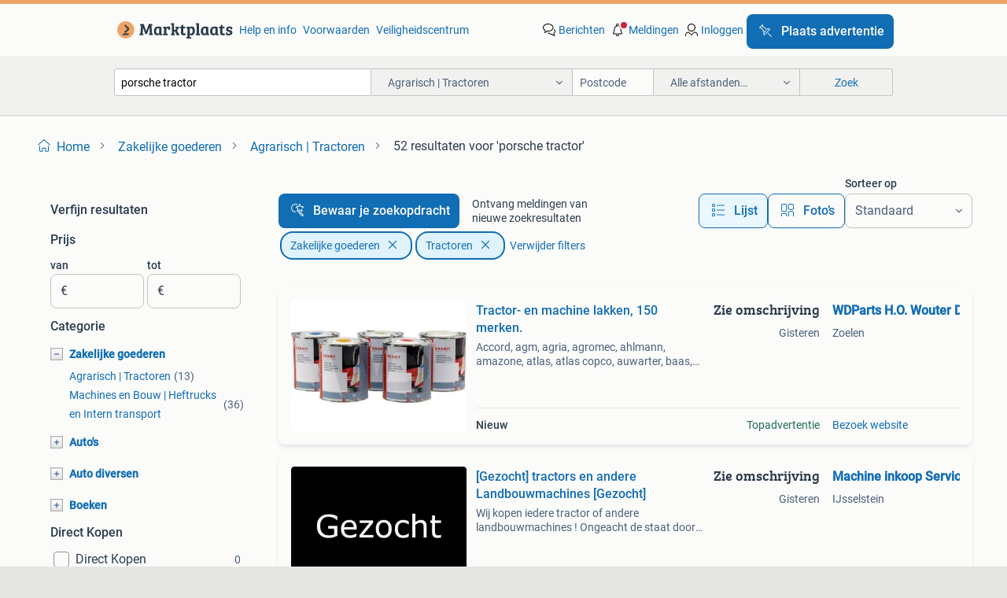

--- FILE ---
content_type: text/html; charset=utf-8
request_url: https://www.marktplaats.nl/l/zakelijke-goederen/agrarisch-tractoren/q/porsche+tractor/
body_size: 47459
content:
<!DOCTYPE html><html lang="nl" data-theme="light"><head><meta charSet="utf-8" data-next-head=""/><meta name="viewport" content="width=device-width, initial-scale=1" data-next-head=""/><script async="" src="https://www.hzcdn.io/bff/static/vendor/ecg-js-ga-tracking/index.3e3977d7.js"></script><script async="" src="//www.google-analytics.com/analytics.js"></script><script async="" src="//p.marktplaats.net/identity/v2/mid.js"></script><title data-next-head="">≥ Vind porsche tractor in Agrarisch | Tractoren op Marktplaats</title><meta name="description" content="52 aanbiedingen in januari - Koop of Verkoop porsche tractor op Marktplaats - Bekijk Lokale Aanbiedingen! Verkoop eenvoudig porsche tractor" data-next-head=""/><meta name="robots" content="index, follow" data-next-head=""/><link rel="canonical" href="https://www.marktplaats.nl/l/zakelijke-goederen/agrarisch-tractoren/q/porsche+tractor/" data-next-head=""/><meta http-equiv="Content-Language" content="nl"/><link rel="shortcut icon" href="https://www.hzcdn.io/bff/static/vendor/hz-web-ui/mp/favicons/favicon.53911c94.ico"/><link rel="apple-touch-icon" sizes="57x57" href="https://www.hzcdn.io/bff/static/vendor/hz-web-ui/mp/favicons/apple-touch-icon-57x57.c048cb4e.png"/><link rel="apple-touch-icon" sizes="114x114" href="https://www.hzcdn.io/bff/static/vendor/hz-web-ui/mp/favicons/apple-touch-icon-114x114.ea366763.png"/><link rel="apple-touch-icon" sizes="72x72" href="https://www.hzcdn.io/bff/static/vendor/hz-web-ui/mp/favicons/apple-touch-icon-72x72.59be38cf.png"/><link rel="apple-touch-icon" sizes="144x144" href="https://www.hzcdn.io/bff/static/vendor/hz-web-ui/mp/favicons/apple-touch-icon-144x144.ffaf6f9c.png"/><link rel="apple-touch-icon" sizes="60x60" href="https://www.hzcdn.io/bff/static/vendor/hz-web-ui/mp/favicons/apple-touch-icon-60x60.162072b8.png"/><link rel="apple-touch-icon" sizes="120x120" href="https://www.hzcdn.io/bff/static/vendor/hz-web-ui/mp/favicons/apple-touch-icon-120x120.2dae936e.png"/><link rel="apple-touch-icon" sizes="76x76" href="https://www.hzcdn.io/bff/static/vendor/hz-web-ui/mp/favicons/apple-touch-icon-76x76.cb92b85b.png"/><link rel="apple-touch-icon" sizes="152x152" href="https://www.hzcdn.io/bff/static/vendor/hz-web-ui/mp/favicons/apple-touch-icon-152x152.5acb4c1d.png"/><link rel="apple-touch-icon" sizes="180x180" href="https://www.hzcdn.io/bff/static/vendor/hz-web-ui/mp/favicons/apple-touch-icon-180x180.675f318c.png"/><link rel="icon" type="image/png" sizes="192x192" href="https://www.hzcdn.io/bff/static/vendor/hz-web-ui/mp/favicons/favicon-192x192.d48b5e19.png"/><link rel="icon" type="image/png" sizes="160x160" href="https://www.hzcdn.io/bff/static/vendor/hz-web-ui/mp/favicons/favicon-160x160.585782bb.png"/><link rel="icon" type="image/png" sizes="96x96" href="https://www.hzcdn.io/bff/static/vendor/hz-web-ui/mp/favicons/favicon-96x96.6f26ecda.png"/><link rel="icon" type="image/png" sizes="16x16" href="https://www.hzcdn.io/bff/static/vendor/hz-web-ui/mp/favicons/favicon-16x16.c740ee66.png"/><link rel="icon" type="image/png" sizes="32x32" href="https://www.hzcdn.io/bff/static/vendor/hz-web-ui/mp/favicons/favicon-32x32.46bc961c.png"/><meta name="theme-color" content="#eda566"/><meta name="msapplication-TileColor" content="#eda566"/><meta name="msapplication-square150x150logo" content="https://www.hzcdn.io/bff/static/vendor/hz-web-ui/mp/favicons/mstile-150x150.fe394456.png"/><meta name="msapplication-square310x310logo" content="https://www.hzcdn.io/bff/static/vendor/hz-web-ui/mp/favicons/mstile-310x310.f868dd30.png"/><meta name="msapplication-square70x70logo" content="https://www.hzcdn.io/bff/static/vendor/hz-web-ui/mp/favicons/mstile-70x70.3110e2eb.png"/><meta name="msapplication-wide310x150logo" content="https://www.hzcdn.io/bff/static/vendor/hz-web-ui/mp/favicons/mstile-310x150.1ed97f84.png"/><meta name="msapplication-config" content="none"/><meta name="google-adsense-account" content="sites-7225412995316507"/><link rel="alternate" href="android-app://nl.marktplaats.android/marktplaats/search/execute?query=porsche+tractor&amp;categoryId=1092&amp;utm_source=google&amp;utm_medium=organic"/><link rel="preload" href="https://www.hzcdn.io/bff/static/_next/static/css/7b9aae8b082873d8.css" as="style" crossorigin="anonymous"/><link rel="preload" href="https://www.hzcdn.io/bff/static/_next/static/css/0fef43449f52bba6.css" as="style" crossorigin="anonymous"/><script type="application/ld+json" data-next-head="">{"@context":"https:\u002F\u002Fschema.org","@type":"BreadcrumbList","itemListElement":[{"@type":"ListItem","position":1,"name":"Marktplaats","item":"https:\u002F\u002Fwww.marktplaats.nl\u002F"},{"@type":"ListItem","position":2,"name":"Zakelijke goederen","item":"https:\u002F\u002Fwww.marktplaats.nl\u002Fl\u002Fzakelijke-goederen\u002F"},{"@type":"ListItem","position":3,"name":"Tractoren","item":"https:\u002F\u002Fwww.marktplaats.nl\u002Fl\u002Fzakelijke-goederen\u002Fagrarisch-tractoren\u002F"},{"@type":"ListItem","position":4,"name":"porsche tractor","item":"https:\u002F\u002Fwww.marktplaats.nl\u002Fl\u002Fzakelijke-goederen\u002Fagrarisch-tractoren\u002Fq\u002Fporsche+tractor\u002F"}]}</script><script type="application/ld+json" data-next-head="">{"@context":"https:\u002F\u002Fschema.org","@type":"Product","name":"porsche tractor","image":"https:\u002F\u002Fimages.marktplaats.com\u002Fapi\u002Fv1\u002Flisting-mp-p\u002Fimages\u002F92\u002F925c7384-e3d7-49ed-b321-2b7241e57c69?rule=ecg_mp_eps$_82","brand":{"@type":"Thing","name":""},"offers":{"@type":"AggregateOffer","lowPrice":1,"highPrice":15000,"priceCurrency":"EUR","availability":"http:\u002F\u002Fschema.org\u002FInStock"}}</script><script type="application/ld+json" data-next-head="">[{"@context":"https:\u002F\u002Fschema.org","@type":"ImageObject","creditText":"Marktplaats","name":"Tractor- en machine lakken, 150 merken.","description":"Accord, agm, agria, agromec, ahlmann, amazone, atlas, atlas copco, auwarter, baas, bergmann, blumhart, bobcat, bomag, bredal, breviglieri, bruns, caroni, case ih, caterpillar, claas, clayson...","contentUrl":"https:\u002F\u002Fmp.images.icas.io\u002Fapi\u002Fv1\u002Fa6519ad0\u002Fimages\u002F76\u002F76b12eaa-31a2-4037-85cc-b863171f1cdc?rule=eps_85.JPG","creator":{"@type":"Person","name":"WDParts H.O. Wouter Drost"},"representativeOfPage":false},{"@context":"https:\u002F\u002Fschema.org","@type":"ImageObject","creditText":"Marktplaats","name":"[Gezocht porsche tractors [Gezocht]","description":"Wij kopen iedere tractor of andere landbouwmachines ! Ongeacht de staat door heel nederland \u002F belgie \u002F duitsland \u002F biedt alles aan ! Met schade, oud en defect, sloper, nieuwstaat graag alles...","contentUrl":"https:\u002F\u002Fmp.images.icas.io\u002Fapi\u002Fv1\u002Fa6519ad0\u002Fimages\u002F93\u002F93e3fcea-dab7-4724-a48f-7d20cb582d86?rule=eps_85.JPG","creator":{"@type":"Person","name":"Machine inkoop Service"},"representativeOfPage":false},{"@context":"https:\u002F\u002Fschema.org","@type":"ImageObject","creditText":"Marktplaats","name":"Porsche Tractor 208 Standard","description":"Aangeboden porsche 208 standard uit nalatenschap van de vorige overleden duitse eigenaar welke de restauratie niet af heeft kunnen maken mooi project waar al veel aan is vernieuwd","contentUrl":"https:\u002F\u002Fimages.marktplaats.com\u002Fapi\u002Fv1\u002Flisting-mp-p\u002Fimages\u002F92\u002F925c7384-e3d7-49ed-b321-2b7241e57c69?rule=ecg_mp_eps$_85.jpg","creator":{"@type":"Person","name":"VOF Autobedrijf Timmerman"},"representativeOfPage":false},{"@context":"https:\u002F\u002Fschema.org","@type":"ImageObject","creditText":"Marktplaats","name":"[Gezocht] tractors en andere Landbouwmachines [Gezocht]","description":"Wij kopen iedere tractor of andere landbouwmachines ! Ongeacht de staat door heel nederland \u002F belgie \u002F duitsland \u002F biedt alles aan ! Met schade, oud en defect, sloper, nieuwstaat graag alles...","contentUrl":"https:\u002F\u002Fmp.images.icas.io\u002Fapi\u002Fv1\u002Fa6519ad0\u002Fimages\u002Fde\u002Fde56b40a-c902-4d9e-bbb8-24b3f8c0a306?rule=eps_85.JPG","creator":{"@type":"Person","name":"Machine inkoop Service"},"representativeOfPage":false},{"@context":"https:\u002F\u002Fschema.org","@type":"ImageObject","creditText":"Marktplaats","name":"Tractor of Land(bouw)machine verf op kleur bestellen?","description":"Heeft u een machine of tractor die wel een opfrisbeurt kan gebruiken? Of bent u uw oldtimer aan het opknappen? U vind het allemaal op onze website! Www.dppaint.nl info@dppaint.nl voor al uw ...","contentUrl":"https:\u002F\u002Fmp.images.icas.io\u002Fapi\u002Fv1\u002Fa6519ad0\u002Fimages\u002F67\u002F6796fcd7-f37c-404b-8e80-6fb5ff057893?rule=eps_85.JPG","creator":{"@type":"Person","name":"DP Paint&Products"},"representativeOfPage":false},{"@context":"https:\u002F\u002Fschema.org","@type":"ImageObject","creditText":"Marktplaats","name":"Porsche super 319 tractor","description":"Porsche super 319 tractor -tractor loopt en schakelt -geen kenteken -is voorzien van 60 liter tank en hoog luchtfilter -verdere staat zie foto's","contentUrl":"https:\u002F\u002Fimages.marktplaats.com\u002Fapi\u002Fv1\u002Flisting-mp-p\u002Fimages\u002F02\u002F0240726f-b797-4a38-a99e-fc6fc8fc54c9?rule=ecg_mp_eps$_85.jpg","creator":{"@type":"Person","name":"zundapp"},"representativeOfPage":false},{"@context":"https:\u002F\u002Fschema.org","@type":"ImageObject","creditText":"Marktplaats","name":"Porsche 108 tractor oldtimer (bj 1958)","description":"Bouwjaar: 1958. Porsche 108 oldtimer start goed en loopt mooi goede banden verlichting werkt nl kenteken prijs is marge voor meer informatie 0031-(0)610169271 constructiejaar: 1958 btw\u002Fmarge...","contentUrl":"https:\u002F\u002Fimages.marktplaats.com\u002Fapi\u002Fv1\u002Flisting-mp-p\u002Fimages\u002F70\u002F709db191-7020-4342-a292-174bd6130262?rule=ecg_mp_eps$_85.jpg","creator":{"@type":"Person","name":"Tom"},"representativeOfPage":false},{"@context":"https:\u002F\u002Fschema.org","@type":"ImageObject","creditText":"Marktplaats","name":"Porsche Diesel 218H Standard Tractor","description":"Porsche diesel 218h standard – 1959  een icoon uit de jaren ’50: deze porsche diesel 218h standard uit 1959 is niet alleen een lust voor het oog, maar ook technisch in uitstekende conditie. ...","contentUrl":"https:\u002F\u002Fimages.marktplaats.com\u002Fapi\u002Fv1\u002Flisting-mp-p\u002Fimages\u002F38\u002F388c99ca-f806-4769-baf6-fe7a70124bd8?rule=ecg_mp_eps$_85.jpg","creator":{"@type":"Person","name":"Autobedrijf van der Wal en Zon"},"representativeOfPage":false},{"@context":"https:\u002F\u002Fschema.org","@type":"ImageObject","creditText":"Marktplaats","name":"Porsche allgaier a111","description":"Trekker rijd en schakelt goed loopt mooi en staat op kenteken voor verdere info neem contact op met vriendelijke groet jelle van stenis","contentUrl":"https:\u002F\u002Fimages.marktplaats.com\u002Fapi\u002Fv1\u002Flisting-mp-p\u002Fimages\u002Fb2\u002Fb2e8d4e5-fd4f-4118-916a-9c1ab4cca900?rule=ecg_mp_eps$_85.jpg","creator":{"@type":"Person","name":"Jelle Van stenis"},"representativeOfPage":false},{"@context":"https:\u002F\u002Fschema.org","@type":"ImageObject","creditText":"Marktplaats","name":"porsche junior 108","description":"Porsche diesel junior 108 1 cilinder. Gereviseerde motor.(Rekeningen ter inzage) nieuwe koppelingsplaten. Geen hef kom er helaas niet aan toe om hem klaar te maken . Porsche is compleet ook ...","contentUrl":"https:\u002F\u002Fimages.marktplaats.com\u002Fapi\u002Fv1\u002Flisting-mp-p\u002Fimages\u002Fa0\u002Fa0e7c197-77ef-4fc9-b8af-fec178a467ea?rule=ecg_mp_eps$_85.jpg","creator":{"@type":"Person","name":"Huizinga"},"representativeOfPage":false},{"@context":"https:\u002F\u002Fschema.org","@type":"ImageObject","creditText":"Marktplaats","name":"aanhangwagen voor tractor","description":"Te koop mijn prachtig gerenoveerde porsche diesel junior 108 uit 1962. De tractor hebben we volledig gerestaureerd en was klaar 2021. De restauratie heef een aantal jaren in beslag genomen. ...","contentUrl":"https:\u002F\u002Fimages.marktplaats.com\u002Fapi\u002Fv1\u002Flisting-mp-p\u002Fimages\u002Fa6\u002Fa6577a4f-79c8-4a09-a969-ac517c38117f?rule=ecg_mp_eps$_85.jpg","creator":{"@type":"Person","name":"Jorisxx"},"representativeOfPage":false},{"@context":"https:\u002F\u002Fschema.org","@type":"ImageObject","creditText":"Marktplaats","name":"Porsche Allgaier AP","description":"Porsche allgaier ap lopende opknapper nl kenteken  inruil en vervoer mogelijk  porsche allgaier ap merk: porsche model: allgaier ap btw\u002Fmarge: btw niet verrekenbaar voor ondernemers (margere...","contentUrl":"https:\u002F\u002Fimages.marktplaats.com\u002Fapi\u002Fv1\u002Flisting-mp-p\u002Fimages\u002Ff6\u002Ff62f3f05-03b9-4592-8c69-81fc481e8927?rule=ecg_mp_eps$_85.jpg","creator":{"@type":"Person","name":"Verstraten Handelsonderneming VOF"},"representativeOfPage":false},{"@context":"https:\u002F\u002Fschema.org","@type":"ImageObject","creditText":"Marktplaats","name":"Knegt 304 G2 minitractor 4WD 30 PK","description":"Bouwjaar: 2025. De knegt 304g2 minitractor \u002F compacttractor nieuw uit voorraad leverbaar in de kleur porsche miami blue!  Combineert kracht, eenvoud en wendbaarheid in een robuuste dieseltra...","contentUrl":"https:\u002F\u002Fimages.marktplaats.com\u002Fapi\u002Fv1\u002Flisting-mp-p\u002Fimages\u002F13\u002F13e6c26d-c396-4111-9a5a-f0d1a5580224?rule=ecg_mp_eps$_85.jpg","creator":{"@type":"Person","name":"Bosmans Machines B.V."},"representativeOfPage":false}]</script><script type="application/ld+json" data-next-head="">{"@context":"https:\u002F\u002Fschema.org","@type":"WebPage","speakable":{"@type":"SpeakableSpecification","cssSelector":[".speakable-content-hidden .title",".speakable-content-hidden .description"]},"name":"≥ Vind porsche tractor in Agrarisch | Tractoren op Marktplaats","description":"Via Marktplaats: 52 aanbiedingen in januari - Koop of Verkoop porsche tractor op Marktplaats - Bekijk Lokale Aanbiedingen! Verkoop eenvoudig porsche tractor"}</script><link rel="stylesheet" href="https://www.hzcdn.io/bff/static/vendor/hz-design-tokens/mp/tokens/CssVars.16a3d88c.css"/><link rel="stylesheet" href="https://www.hzcdn.io/bff/static/vendor/hz-web-ui/mp/assets/Assets.bcc3aa46.css"/><link rel="stylesheet" href="https://www.hzcdn.io/bff/static/vendor/hz-web-ui/mp/Fonts.af97ee0f.css"/><link rel="stylesheet" href="https://www.hzcdn.io/bff/static/vendor/hz-web-ui/mp/icons/Icons.b1a42fc0.css"/><link rel="stylesheet" href="https://www.hzcdn.io/bff/static/vendor/hz-web-ui/mp/Index.399cc0e6.css"/><link rel="stylesheet" href="https://www.hzcdn.io/bff/static/vendor/hz-web-ui/mp/apps/Header/Index.e43d67f0.css"/><link rel="stylesheet" href="https://www.hzcdn.io/bff/static/vendor/hz-web-ui/mp/apps/LoginNudge/Index.452bb7be.css"/><script type="text/javascript">    (function (w, d, s, l, i) {
        w[l] = w[l] || [];
        w[l].push({'gtm.start': new Date().getTime(), event: 'gtm.js'});
        var f = d.getElementsByTagName(s)[0], j = d.createElement(s), dl = l != 'dataLayer' ? '&l=' + l : '';
        j.async = true;
        j.src = 'https://tagmanager.marktplaats.nl/gtm.js?id=' + i + dl;
        f.parentNode.insertBefore(j, f);
    })(window, document, 'script', 'dataLayer', 'GTM-TFG7LW');
</script><script type="text/javascript">
    const dataLayer = window.dataLayer || [];
    dataLayer.push({"s":{"pn":-1,"ps":-1,"tr":-1,"srt":{},"prc":{"mn":-1,"mx":-1}},"l":{"d":0,"pcid":""},"m":{},"p":{"t":"ResultsSearch","vt":"LR","v":7},"c":{"c":{"id":1092,"n":"Agrarisch | Tractoren"},"l1":{"id":1085,"n":"Zakelijke goederen"},"l2":{"id":1092,"n":"Agrarisch | Tractoren"},"sfc":{"id":1085,"n":"zakelijke-goederen"}},"u":{"li":false,"tg":{"stg":"hzbit1544_b|bnl31758_b|bnl16400_b|bnl13923_b|mp2199_b|hzbit1440_b|aur7918_b|configurablelandingpage_b|bnl30290_b|aur7826_b|bnl34031_b|hzbit1543_b|bnl34342_b|bnl4892_b|hzbit1405_b|bnl23670_b|bnl23670v3_b|aur3186_b|bnl31759_b"}},"d":{"ua":"Mozilla/5.0 (Macintosh; Intel Mac OS X 10_15_7) AppleWebKit/537.36 (KHTML, like Gecko) Chrome/131.0.0.0 Safari/537.36; ClaudeBot/1.0; +claudebot@anthropic.com)"},"a":{},"o":{}}, {"consentToAllPurposes":false}, {"consentToAllPurposes":false})</script><script type="text/javascript">window.ecGaEventsOnLoad = [];
    window.ecGa = window.ecGa || function() { (ecGa.q = ecGa.q || []).push(arguments) };
    window.ecGaInitialId = 'UA-4684363-31'</script><script type="text/javascript">window.customGlobalConfig = {"pageViewMetricConfig":{"vurl":"SearchResultsPage","isPageViewCustomMetricEnabled":true,"gptBatchMetricsEndpointUrl":"/metrics/displays"},"adsenseMetricConfig":{"vurl":"SearchResultsPage","enableAdsenseMetrics":true,"gptBatchMetricsEndpointUrl":"/metrics/displays"}}</script><script type="text/javascript">
    const STORAGE_SCROLL_KEY = 'lrp_scroll_store';
    const TYPE_BACK_FORWARD = 2;

    window.addEventListener('pageshow', (event) => {
      const isNavigatedBack =
        window?.performance?.getEntriesByType('navigation')?.[0]?.type === 'back_forward' ||
        window?.performance?.navigation?.type === TYPE_BACK_FORWARD;
      const isScrolledToTop = window.scrollY === 0;
      const isScrolledBelowSmartBanner = window.scrollY === 1;
      const scrollRestorationEvent = {
        eventAction: 'exposedScrollRestoration',
      };
      const storageItem = sessionStorage.getItem(STORAGE_SCROLL_KEY);
      let parsedStorageItem = {};
      if (storageItem) {
        try {
          parsedStorageItem = JSON.parse(storageItem);
        } catch (e) {
          sessionStorage.removeItem(STORAGE_SCROLL_KEY);
        }
      }
      const { href, pos, height } = parsedStorageItem;
      const samePage = href === window.location.href;
      const acceptableDiff = window.innerHeight / 2;
      const diffScrollPositions = Math.abs(pos - window.scrollY);

      if (isNavigatedBack && samePage && pos > 10 && (isScrolledToTop || isScrolledBelowSmartBanner || diffScrollPositions > acceptableDiff)) {
        if (history.scrollRestoration) {
          history.scrollRestoration = 'manual';
        }
        setTimeout(() => {
          const layoutElements = document.querySelectorAll('.hz-Page-body, .hz-Page-container--fullHeight');
          layoutElements.forEach((el) => {
            el.style.minHeight = height + 'px';
          });
          window.scrollTo(0, pos);
        }, 0);
      }
    });
  </script><link rel="stylesheet" href="https://www.hzcdn.io/bff/static/_next/static/css/7b9aae8b082873d8.css" crossorigin="anonymous" data-n-g=""/><link rel="stylesheet" href="https://www.hzcdn.io/bff/static/_next/static/css/0fef43449f52bba6.css" crossorigin="anonymous" data-n-p=""/><noscript data-n-css=""></noscript><script defer="" crossorigin="anonymous" noModule="" src="https://www.hzcdn.io/bff/static/_next/static/chunks/polyfills-42372ed130431b0a.js"></script><script src="https://www.hzcdn.io/bff/static/_next/static/chunks/webpack-4703a58f85d3c682.js" defer="" crossorigin="anonymous"></script><script src="https://www.hzcdn.io/bff/static/_next/static/chunks/framework-117214d4b4dec970.js" defer="" crossorigin="anonymous"></script><script src="https://www.hzcdn.io/bff/static/_next/static/chunks/main-6c2b5bfdfee7465e.js" defer="" crossorigin="anonymous"></script><script src="https://www.hzcdn.io/bff/static/_next/static/chunks/pages/_app-7cf64b46993fc2e3.js" defer="" crossorigin="anonymous"></script><script src="https://www.hzcdn.io/bff/static/_next/static/chunks/614-4963f56e65520160.js" defer="" crossorigin="anonymous"></script><script src="https://www.hzcdn.io/bff/static/_next/static/chunks/580-72eb125308b262a8.js" defer="" crossorigin="anonymous"></script><script src="https://www.hzcdn.io/bff/static/_next/static/chunks/762-706ee0c75825ff92.js" defer="" crossorigin="anonymous"></script><script src="https://www.hzcdn.io/bff/static/_next/static/chunks/162-6d6564e90015ed12.js" defer="" crossorigin="anonymous"></script><script src="https://www.hzcdn.io/bff/static/_next/static/chunks/191-ca6f830a3869e778.js" defer="" crossorigin="anonymous"></script><script src="https://www.hzcdn.io/bff/static/_next/static/chunks/702-9131dd914cee6fcd.js" defer="" crossorigin="anonymous"></script><script src="https://www.hzcdn.io/bff/static/_next/static/chunks/193-8480737841edc87f.js" defer="" crossorigin="anonymous"></script><script src="https://www.hzcdn.io/bff/static/_next/static/chunks/pages/lrp.mp.nlnl-f4e36603636c7039.js" defer="" crossorigin="anonymous"></script><script src="https://www.hzcdn.io/bff/static/_next/static/FvDObJea5262O-wzpTJb_/_buildManifest.js" defer="" crossorigin="anonymous"></script><script src="https://www.hzcdn.io/bff/static/_next/static/FvDObJea5262O-wzpTJb_/_ssgManifest.js" defer="" crossorigin="anonymous"></script></head><body><div class="hz-Page-body hz-Page-body--lrp hz-Page"><link rel="preload" as="image" href="//www.hzcdn.io/bff/static/vendor/hz-web-ui/mp/assets/tenant--nlnl.fdb6d8c5.svg"/><link rel="preload" as="image" href="//www.hzcdn.io/bff/static/vendor/hz-web-ui/mp/assets/tenant-coin--nlnl.e0064ede.svg"/><link rel="preload" as="image" href="/bff/static/_next/assets/collapsible-menu-open-icon.08973cd1.png"/><link rel="preload" as="image" href="/bff/static/_next/assets/collapsible-menu-closed-icon.f738b22e.png"/><link rel="preload" as="image" href="https://mp.images.icas.io/api/v1/a6519ad0/images/76/76b12eaa-31a2-4037-85cc-b863171f1cdc?rule=eps_82" fetchPriority="high"/><script async="" src="https://consent.marktplaats.nl/unified/wrapperMessagingWithoutDetection.js"></script><div id="__next"><script>function _typeof(t){return(_typeof="function"==typeof Symbol&&"symbol"==typeof Symbol.iterator?function(t){return typeof t}:function(t){return t&&"function"==typeof Symbol&&t.constructor===Symbol&&t!==Symbol.prototype?"symbol":typeof t})(t)}!function(){for(var t,e,o=[],n=window,r=n;r;){try{if(r.frames.__tcfapiLocator){t=r;break}}catch(t){}if(r===n.top)break;r=n.parent}t||(function t(){var e=n.document,o=!!n.frames.__tcfapiLocator;if(!o)if(e.body){var r=e.createElement("iframe");r.style.cssText="display:none",r.name="__tcfapiLocator",e.body.appendChild(r)}else setTimeout(t,5);return!o}(),n.__tcfapi=function(){for(var t=arguments.length,n=new Array(t),r=0;r<t;r++)n[r]=arguments[r];if(!n.length)return o;"setGdprApplies"===n[0]?n.length>3&&2===parseInt(n[1],10)&&"boolean"==typeof n[3]&&(e=n[3],"function"==typeof n[2]&&n[2]("set",!0)):"ping"===n[0]?"function"==typeof n[2]&&n[2]({gdprApplies:e,cmpLoaded:!1,cmpStatus:"stub"}):o.push(n)},n.addEventListener("message",(function(t){var e="string"==typeof t.data,o={};if(e)try{o=JSON.parse(t.data)}catch(t){}else o=t.data;var n="object"===_typeof(o)?o.__tcfapiCall:null;n&&window.__tcfapi(n.command,n.version,(function(o,r){var a={__tcfapiReturn:{returnValue:o,success:r,callId:n.callId}};t&&t.source&&t.source.postMessage&&t.source.postMessage(e?JSON.stringify(a):a,"*")}),n.parameter)}),!1))}();</script><script>
  window._sp_ss_config = {
    accountId: 1825,
    baseEndpoint: 'https://consent.marktplaats.nl',
    privacyManagerModalId: 1177336,
  };
</script><script src="https://www.hzcdn.io/bff/static/vendor/sourcepoint-lib/index.620fc35c.js"></script><header class=" u-stickyHeader" style="height:100%"><div class="hz-Header"><div class="hz-Header-ribbonTop"></div><div class="hz-Header-navBar hz-Header-bigger-touchAreas"><div class="hz-Header-maxWidth"><a class="hz-Link hz-Link--standalone hz-Header-logo" data-role="homepage" aria-label="Homepage" tabindex="0" href="/" role="link"><img src="//www.hzcdn.io/bff/static/vendor/hz-web-ui/mp/assets/tenant--nlnl.fdb6d8c5.svg" class="hz-Header-logo-desktop" alt="Marktplaats Start"/><img src="//www.hzcdn.io/bff/static/vendor/hz-web-ui/mp/assets/tenant-coin--nlnl.e0064ede.svg" class="hz-Header-logo-mobile" alt="Marktplaats Start"/></a><a class="hz-Button hz-Button--primary hz-Header-skipToMain" href="#main-container" data-role="skip-to-main">Ga naar advertenties</a><ul class="hz-Header-links"><li><a class="hz-Link hz-Link--isolated" tabindex="0" href="https://help.marktplaats.nl/s/" role="link">Help en info</a></li><li><a class="hz-Link hz-Link--isolated" tabindex="0" href="https://www.marktplaats.nl/i/help/over-marktplaats/voorwaarden-en-privacybeleid/algemene-gebruiksvoorwaarden.dot.html" role="link">Voorwaarden</a></li><li><a class="hz-Link hz-Link--isolated" tabindex="0" href="https://www.marktplaats.nl/m/veiligheidscentrum/" role="link">Veiligheidscentrum</a></li></ul><ul class="hz-Header-menu" data-role="nav-dropdown-menu"><li class="hz-hide-custom--messages"><a class="hz-Link hz-Link--isolated" data-sem="messagingDisplayAction" data-role="messaging" title="Berichten" tabindex="0" href="/messages" role="link"><div class="hz-Button-badge"><i class="hz-Icon hz-Icon--backgroundDefaultInverse hz-SvgIcon hz-SvgIconMessages" aria-hidden="true" data-sem="Icon"></i><span class="hz-hide-lte-md">Berichten</span></div></a></li><li><a class="hz-Link hz-Link--isolated" data-role="notifications" title="Meldingen" tabindex="0" href="/notifications" role="button"><div class="hz-Button-badge"><i class="hz-Icon hz-Icon--backgroundDefaultInverse hz-SvgIcon hz-SvgIconNotification" aria-hidden="true" data-sem="Icon"></i><i class="hz-Header-badge hz-Header-badge--signalAction"></i><span class="hz-hide-lte-md">Meldingen</span></div></a></li><li class="hz-hide-gte-lg"><button class="hz-Link hz-Link--isolated" data-role="hamburgerOpen" tabindex="0" type="button" role="link"><i class="hz-Icon hz-Icon--backgroundDefaultInverse hz-SvgIcon hz-SvgIconProfile" aria-hidden="true" data-sem="Icon"></i></button></li><li class="hz-hide-lte-md"><a class="hz-Link hz-Link--isolated" data-role="login" tabindex="0" href="/identity/v2/login?target=" role="link"><i class="hz-Icon hz-Icon--backgroundDefaultInverse hz-SvgIcon hz-SvgIconProfile" aria-hidden="true" data-sem="Icon"></i><span>Inloggen</span></a></li><li><a class="hz-Button hz-Button--primary hz-Button--callToAction" href="https://link.marktplaats.nl/link/placead/start" data-role="placeAd" tabindex="0" aria-label="Plaats advertentie"><span class="hz-Button-Icon hz-Button-Icon--start"><i class="hz-Icon hz-SvgIcon hz-SvgIconPinCallToActionForeground" aria-hidden="true" data-sem="Icon"></i></span><span class="hz-hide-lte-md">Plaats advertentie</span></a></li></ul></div></div><div class="hz-Header-searchBar"><div class="hz-Header-maxWidth "><form class="hz-SearchForm" data-role="searchForm" method="get"><div class="hz-SearchFieldset-standard"><div class="hz-SearchForm-query" data-role="searchForm-query"><div class="hz-Nav-dropdown hz-Nav-dropdown--full-width hz-Nav-dropdown--closed"><input class="hz-Nav-dropdown-toggle hz-Header-Autocomplete-input" spellCheck="false" data-role="searchForm-autocomplete" aria-label="Dropdown zoekbalk" autoComplete="off" tabindex="0" role="combobox" aria-expanded="false" aria-owns="dropdown-list" aria-describedby="autocomplete-instructions" name="query" value="porsche tractor"/><div id="autocomplete-instructions" style="display:none">Typ om suggesties te zien. Gebruik de pijltjestoetsen om door de suggesties te navigeren en druk op Enter om een optie te selecteren.</div><div aria-live="polite" style="position:absolute;height:0;width:0;overflow:hidden"></div></div></div></div><div class="hz-SearchFieldset-advanced"><div class="hz-SearchForm-category"><div class="hz-CustomDropdown" data-role="searchForm-category-menu"><div class="hz-Custom-dropdown-container  is-dirty"><div class="hz-Input hz-dropdown-trigger" id="categoryId" role="button" aria-haspopup="listbox" aria-label="Agrarisch | Tractoren selected, Kies categorie:, collapsed" aria-required="false" tabindex="0" data-testid="dropdown-trigger" data-value="1092"><span class="hz-dropdown-value">Agrarisch | Tractoren</span><i class="hz-Icon hz-SvgIcon hz-SvgIconArrowDown" aria-hidden="true" data-sem="Icon"></i></div></div></div><input type="hidden" name="categoryId" value="1092"/></div><div id="formPostcode" class="hz-SearchForm-postcode"><div class="hz-TextField"><div class="hz-TextField-formControl"><input class="hz-TextField-input" autoComplete="off" placeholder="Postcode" aria-label="Postcode" id="TextField-" type="text" aria-describedby="TextField--Footer-helper-text" aria-invalid="false" name="postcode" value=""/></div><div class="hz-TextField-footer"><div></div><div id="live-announcement" role="alert" aria-live="polite" aria-atomic="true" style="position:absolute;height:0;width:0;overflow:hidden;display:none"></div></div></div></div><div class="hz-SearchForm-distance"><div class="hz-CustomDropdown" data-role="searchForm-distance-menu"><div class="hz-Custom-dropdown-container  is-dirty"><div class="hz-Input hz-dropdown-trigger" id="distance" role="button" aria-haspopup="listbox" aria-label="Alle afstanden… selected, Kies afstand:, collapsed" aria-required="false" tabindex="0" data-testid="dropdown-trigger" data-value="0"><span class="hz-dropdown-value">Alle afstanden…</span><i class="hz-Icon hz-SvgIcon hz-SvgIconArrowDown" aria-hidden="true" data-sem="Icon"></i></div></div></div><input type="hidden" name="distance" value="0"/></div></div><button class="hz-Button hz-Button--secondary hz-SearchForm-search" type="submit" data-role="searchForm-button" tabindex="0"><i class="hz-Icon hz-hide-gte-md hz-SvgIcon hz-SvgIconSearch" aria-hidden="true" data-sem="Icon"></i><span class="hz-show-md">Zoek</span></button><div class="hz-SearchForm-options"></div></form></div></div><div class="hz-Header-ribbonBottom"></div></div></header><!--$--><!--/$--><main class="hz-Page-container hz-Page-container--"><div class="hz-Page-content" id="content"><div class="speakable-content-hidden" hidden=""><p class="title">≥ Vind porsche tractor in Agrarisch | Tractoren op Marktplaats</p><p class="description">52 aanbiedingen in januari - Koop of Verkoop porsche tractor op Marktplaats - Bekijk Lokale Aanbiedingen! Verkoop eenvoudig porsche tractor</p></div><div class="hz-Banner hz-Banner--fluid"><div id="banner-top-dt" class="loading mobileOnly "></div></div><div class="hz-Page-element hz-Page-element hz-Page-element--full-width hz-Page-element--breadCrumbAndSaveSearch"><nav class="hz-Breadcrumbs" aria-label="Kruimelpad"><ol class="hz-BreadcrumbsList"><li class="hz-Breadcrumb" data-testid="breadcrumb-link"><a class="hz-Link hz-Link--isolated" href="/" role="link"><i class="hz-Icon hz-Icon--textLinkDefault left-icon hz-SvgIcon hz-SvgIconHome" aria-hidden="true" data-sem="Icon"></i><span class="hz-BreadcrumbLabel">Home</span><i class="hz-Icon hz-Icon--textSecondary right-icon hz-SvgIcon hz-SvgIconArrowRight" aria-hidden="true" data-sem="Icon"></i></a></li><li class="hz-Breadcrumb" data-testid="breadcrumb-link"><a class="hz-Link hz-Link--isolated" href="/l/zakelijke-goederen/" role="link"><span class="hz-BreadcrumbLabel">Zakelijke goederen</span><i class="hz-Icon hz-Icon--textSecondary right-icon hz-SvgIcon hz-SvgIconArrowRight" aria-hidden="true" data-sem="Icon"></i></a></li><li class="hz-Breadcrumb" data-testid="breadcrumb-link"><a class="hz-Link hz-Link--isolated" href="/l/zakelijke-goederen/agrarisch-tractoren/" role="link"><span class="hz-BreadcrumbLabel">Agrarisch | Tractoren</span><i class="hz-Icon hz-Icon--textSecondary right-icon hz-SvgIcon hz-SvgIconArrowRight" aria-hidden="true" data-sem="Icon"></i></a></li><li class="hz-Breadcrumb" aria-current="page" data-testid="breadcrumb-last-item"><span class="hz-CurrentPage" role="text" aria-label="[object Object], current page."><span>52 resultaten</span> <span>voor 'porsche tractor'</span></span></li></ol></nav></div><div class="hz-Page-element hz-Page-element--aside"><div class="hz-Filters"><div class="hz-RowHeader"><span class="hz-HeaderTitle"><span class="hz-Text hz-Text--bodyLargeStrong u-colorTextPrimary">Verfijn resultaten</span></span></div><div class="hz-Filter"><div class="hz-RowHeader range-PriceCents"><span class="hz-HeaderTitle"><span class="hz-Text hz-Text--bodyLargeStrong u-colorTextPrimary">Prijs</span></span></div><div role="group" aria-labelledby="range-PriceCents" class="hz-Filter-fields"><div class="hz-TextField hz-TextField--prefixed"><label class="hz-Text hz-Text--bodyRegularStrong u-colorTextPrimary input-label" for="PrefixedTextField-van">van</label><div class="hz-TextField-formControl"><span class="hz-TextField-prefix">€</span><input class="hz-TextField-input" id="PrefixedTextField-van" type="text" aria-describedby="PrefixedTextField-van-Footer-helper-text" aria-invalid="false" name="from" value=""/></div><div class="hz-TextField-footer"><div></div><div id="live-announcement" role="alert" aria-live="polite" aria-atomic="true" style="position:absolute;height:0;width:0;overflow:hidden;display:none"></div></div></div><div class="hz-TextField hz-TextField--prefixed"><label class="hz-Text hz-Text--bodyRegularStrong u-colorTextPrimary input-label" for="PrefixedTextField-tot">tot</label><div class="hz-TextField-formControl"><span class="hz-TextField-prefix">€</span><input class="hz-TextField-input" id="PrefixedTextField-tot" type="text" aria-describedby="PrefixedTextField-tot-Footer-helper-text" aria-invalid="false" name="to" value=""/></div><div class="hz-TextField-footer"><div></div><div id="live-announcement" role="alert" aria-live="polite" aria-atomic="true" style="position:absolute;height:0;width:0;overflow:hidden;display:none"></div></div></div></div></div><div class="hz-Filter"><div class="hz-RowHeader"><span class="hz-HeaderTitle"><span class="hz-Text hz-Text--bodyLargeStrong u-colorTextPrimary">Categorie</span></span></div><ul class="hz-Tree-list"><div id="1085" class="hz-Tree-list-item"><li class="hz-Level-one hz-Level-one--open  "><button aria-expanded="true" aria-label="Zakelijke goederen" class="hz-State-button"><img src="/bff/static/_next/assets/collapsible-menu-open-icon.08973cd1.png" alt="expand" class="hz-State-icon"/></button><a class="hz-Link hz-Link--isolated category-name" tabindex="0" role="link">Zakelijke goederen</a></li><li class="hz-Level-two "><a class="hz-Link hz-Link--isolated category-name" tabindex="0" role="link">Agrarisch | Tractoren<span class="hz-Filter-counter">(<!-- -->13<!-- -->)</span></a></li><li class="hz-Level-two "><a class="hz-Link hz-Link--isolated category-name" tabindex="0" role="link">Machines en Bouw | Heftrucks en Intern transport<span class="hz-Filter-counter">(<!-- -->36<!-- -->)</span></a></li></div><div id="91" class="hz-Tree-list-item"><li class="hz-Level-one hz-Level-one--closed  "><button aria-expanded="false" aria-label="Auto&#x27;s" class="hz-State-button"><img src="/bff/static/_next/assets/collapsible-menu-closed-icon.f738b22e.png" alt="expand" class="hz-State-icon"/></button><a class="hz-Link hz-Link--isolated category-name" tabindex="0" role="link">Auto&#x27;s</a></li><li class="hz-Level-two "><a class="hz-Link hz-Link--isolated category-name" tabindex="0" role="link">Oldtimers<span class="hz-Filter-counter">(<!-- -->1<!-- -->)</span></a></li></div><div id="48" class="hz-Tree-list-item"><li class="hz-Level-one hz-Level-one--closed  "><button aria-expanded="false" aria-label="Auto diversen" class="hz-State-button"><img src="/bff/static/_next/assets/collapsible-menu-closed-icon.f738b22e.png" alt="expand" class="hz-State-icon"/></button><a class="hz-Link hz-Link--isolated category-name" tabindex="0" role="link">Auto diversen</a></li><li class="hz-Level-two "><a class="hz-Link hz-Link--isolated category-name" tabindex="0" role="link">Autogereedschap<span class="hz-Filter-counter">(<!-- -->1<!-- -->)</span></a></li></div><div id="201" class="hz-Tree-list-item"><li class="hz-Level-one hz-Level-one--closed  "><button aria-expanded="false" aria-label="Boeken" class="hz-State-button"><img src="/bff/static/_next/assets/collapsible-menu-closed-icon.f738b22e.png" alt="expand" class="hz-State-icon"/></button><a class="hz-Link hz-Link--isolated category-name" tabindex="0" role="link">Boeken</a></li><li class="hz-Level-two "><a class="hz-Link hz-Link--isolated category-name" tabindex="0" role="link">Vervoer en Transport<span class="hz-Filter-counter">(<!-- -->1<!-- -->)</span></a></li></div></ul></div><div class="hz-Filter"><div class="hz-Filter-headingSection"><div class="hz-RowHeader"><span class="hz-HeaderTitle"><span class="hz-Text hz-Text--bodyLargeStrong u-colorTextPrimary">Direct Kopen</span></span></div></div><div class="hz-Filter-attribute hz-Filter-attribute--no-results"><label for="buyitnow-Direct Kopen"><label class="hz-SelectionInput hz-SelectionInput--Checkbox" for="buyitnow-Direct Kopen"><div class="hz-SelectionInput-InputContainer"><input class="hz-SelectionInput-Input" type="Checkbox" id="buyitnow-Direct Kopen" disabled="" name="buyitnow-Direct Kopen" value="Direct Kopen"/></div><div class="hz-SelectionInput-Container"><div class="hz-SelectionInput-Body"><div class="hz-SelectionInput-Label"><span class="hz-SelectionInput-LabelText"><span class="hz-Text hz-Text--bodyLarge u-colorTextPrimary">Direct Kopen</span></span><span class="hz-SelectionInput-Counter"><span class="hz-Text hz-Text--bodyRegular u-colorTextSecondary">0</span></span></div></div></div></label></label></div></div><div class="hz-Filter"><div class="hz-Filter-headingSection"><div class="hz-RowHeader"><span class="hz-HeaderTitle"><span class="hz-Text hz-Text--bodyLargeStrong u-colorTextPrimary">Draaiuren</span></span></div></div><div class="hz-Filter-attribute"><label for="runningHours-tot 2500"><a class="hz-Link hz-Link--isolated hz-Filter-attribute-text" tabindex="-1" role="link"><label class="hz-SelectionInput hz-SelectionInput--Checkbox" for="runningHours-tot 2500"><div class="hz-SelectionInput-InputContainer"><input class="hz-SelectionInput-Input" type="Checkbox" id="runningHours-tot 2500" name="runningHours-tot 2500" value="tot 2500"/></div><div class="hz-SelectionInput-Container"><div class="hz-SelectionInput-Body"><div class="hz-SelectionInput-Label"><span class="hz-SelectionInput-LabelText"><span class="hz-Text hz-Text--bodyLarge u-colorTextPrimary">tot 2500</span></span><span class="hz-SelectionInput-Counter"><span class="hz-Text hz-Text--bodyRegular u-colorTextSecondary">6</span></span></div></div></div></label></a></label></div><div class="hz-Filter-attribute hz-Filter-attribute--no-results"><label for="runningHours-2500 tot 5000"><label class="hz-SelectionInput hz-SelectionInput--Checkbox" for="runningHours-2500 tot 5000"><div class="hz-SelectionInput-InputContainer"><input class="hz-SelectionInput-Input" type="Checkbox" id="runningHours-2500 tot 5000" disabled="" name="runningHours-2500 tot 5000" value="2500 tot 5000"/></div><div class="hz-SelectionInput-Container"><div class="hz-SelectionInput-Body"><div class="hz-SelectionInput-Label"><span class="hz-SelectionInput-LabelText"><span class="hz-Text hz-Text--bodyLarge u-colorTextPrimary">2500 tot 5000</span></span><span class="hz-SelectionInput-Counter"><span class="hz-Text hz-Text--bodyRegular u-colorTextSecondary">0</span></span></div></div></div></label></label></div><div class="hz-Filter-attribute hz-Filter-attribute--no-results"><label for="runningHours-5000 tot 7500"><label class="hz-SelectionInput hz-SelectionInput--Checkbox" for="runningHours-5000 tot 7500"><div class="hz-SelectionInput-InputContainer"><input class="hz-SelectionInput-Input" type="Checkbox" id="runningHours-5000 tot 7500" disabled="" name="runningHours-5000 tot 7500" value="5000 tot 7500"/></div><div class="hz-SelectionInput-Container"><div class="hz-SelectionInput-Body"><div class="hz-SelectionInput-Label"><span class="hz-SelectionInput-LabelText"><span class="hz-Text hz-Text--bodyLarge u-colorTextPrimary">5000 tot 7500</span></span><span class="hz-SelectionInput-Counter"><span class="hz-Text hz-Text--bodyRegular u-colorTextSecondary">0</span></span></div></div></div></label></label></div><div class="hz-Filter-attribute hz-Filter-attribute--no-results"><label for="runningHours-7500 tot 10000"><label class="hz-SelectionInput hz-SelectionInput--Checkbox" for="runningHours-7500 tot 10000"><div class="hz-SelectionInput-InputContainer"><input class="hz-SelectionInput-Input" type="Checkbox" id="runningHours-7500 tot 10000" disabled="" name="runningHours-7500 tot 10000" value="7500 tot 10000"/></div><div class="hz-SelectionInput-Container"><div class="hz-SelectionInput-Body"><div class="hz-SelectionInput-Label"><span class="hz-SelectionInput-LabelText"><span class="hz-Text hz-Text--bodyLarge u-colorTextPrimary">7500 tot 10000</span></span><span class="hz-SelectionInput-Counter"><span class="hz-Text hz-Text--bodyRegular u-colorTextSecondary">0</span></span></div></div></div></label></label></div><div class="hz-Filter-attribute hz-Filter-attribute--no-results"><label for="runningHours-meer dan 10000"><label class="hz-SelectionInput hz-SelectionInput--Checkbox" for="runningHours-meer dan 10000"><div class="hz-SelectionInput-InputContainer"><input class="hz-SelectionInput-Input" type="Checkbox" id="runningHours-meer dan 10000" disabled="" name="runningHours-meer dan 10000" value="meer dan 10000"/></div><div class="hz-SelectionInput-Container"><div class="hz-SelectionInput-Body"><div class="hz-SelectionInput-Label"><span class="hz-SelectionInput-LabelText"><span class="hz-Text hz-Text--bodyLarge u-colorTextPrimary">meer dan 10000</span></span><span class="hz-SelectionInput-Counter"><span class="hz-Text hz-Text--bodyRegular u-colorTextSecondary">0</span></span></div></div></div></label></label></div></div><div class="hz-Filter"><div class="hz-Filter-headingSection"><div class="hz-RowHeader"><span class="hz-HeaderTitle"><span class="hz-Text hz-Text--bodyLargeStrong u-colorTextPrimary">Merk</span></span></div></div><div class="hz-Filter-attribute hz-Filter-attribute--no-results"><label for="brand-Case IH"><label class="hz-SelectionInput hz-SelectionInput--Checkbox" for="brand-Case IH"><div class="hz-SelectionInput-InputContainer"><input class="hz-SelectionInput-Input" type="Checkbox" id="brand-Case IH" disabled="" name="brand-Case IH" value="Case IH"/></div><div class="hz-SelectionInput-Container"><div class="hz-SelectionInput-Body"><div class="hz-SelectionInput-Label"><span class="hz-SelectionInput-LabelText"><span class="hz-Text hz-Text--bodyLarge u-colorTextPrimary">Case IH</span></span><span class="hz-SelectionInput-Counter"><span class="hz-Text hz-Text--bodyRegular u-colorTextSecondary">0</span></span></div></div></div></label></label></div><div class="hz-Filter-attribute hz-Filter-attribute--no-results"><label for="brand-Deutz - Fahr"><label class="hz-SelectionInput hz-SelectionInput--Checkbox" for="brand-Deutz - Fahr"><div class="hz-SelectionInput-InputContainer"><input class="hz-SelectionInput-Input" type="Checkbox" id="brand-Deutz - Fahr" disabled="" name="brand-Deutz - Fahr" value="Deutz - Fahr"/></div><div class="hz-SelectionInput-Container"><div class="hz-SelectionInput-Body"><div class="hz-SelectionInput-Label"><span class="hz-SelectionInput-LabelText"><span class="hz-Text hz-Text--bodyLarge u-colorTextPrimary">Deutz - Fahr</span></span><span class="hz-SelectionInput-Counter"><span class="hz-Text hz-Text--bodyRegular u-colorTextSecondary">0</span></span></div></div></div></label></label></div><div class="hz-Filter-attribute hz-Filter-attribute--no-results"><label for="brand-Fendt"><label class="hz-SelectionInput hz-SelectionInput--Checkbox" for="brand-Fendt"><div class="hz-SelectionInput-InputContainer"><input class="hz-SelectionInput-Input" type="Checkbox" id="brand-Fendt" disabled="" name="brand-Fendt" value="Fendt"/></div><div class="hz-SelectionInput-Container"><div class="hz-SelectionInput-Body"><div class="hz-SelectionInput-Label"><span class="hz-SelectionInput-LabelText"><span class="hz-Text hz-Text--bodyLarge u-colorTextPrimary">Fendt</span></span><span class="hz-SelectionInput-Counter"><span class="hz-Text hz-Text--bodyRegular u-colorTextSecondary">0</span></span></div></div></div></label></label></div><div class="hz-Filter-attribute hz-Filter-attribute--no-results"><label for="brand-Fiat"><label class="hz-SelectionInput hz-SelectionInput--Checkbox" for="brand-Fiat"><div class="hz-SelectionInput-InputContainer"><input class="hz-SelectionInput-Input" type="Checkbox" id="brand-Fiat" disabled="" name="brand-Fiat" value="Fiat"/></div><div class="hz-SelectionInput-Container"><div class="hz-SelectionInput-Body"><div class="hz-SelectionInput-Label"><span class="hz-SelectionInput-LabelText"><span class="hz-Text hz-Text--bodyLarge u-colorTextPrimary">Fiat</span></span><span class="hz-SelectionInput-Counter"><span class="hz-Text hz-Text--bodyRegular u-colorTextSecondary">0</span></span></div></div></div></label></label></div><div class="hz-Filter-attribute hz-Filter-attribute--no-results"><label for="brand-Ford"><label class="hz-SelectionInput hz-SelectionInput--Checkbox" for="brand-Ford"><div class="hz-SelectionInput-InputContainer"><input class="hz-SelectionInput-Input" type="Checkbox" id="brand-Ford" disabled="" name="brand-Ford" value="Ford"/></div><div class="hz-SelectionInput-Container"><div class="hz-SelectionInput-Body"><div class="hz-SelectionInput-Label"><span class="hz-SelectionInput-LabelText"><span class="hz-Text hz-Text--bodyLarge u-colorTextPrimary">Ford</span></span><span class="hz-SelectionInput-Counter"><span class="hz-Text hz-Text--bodyRegular u-colorTextSecondary">0</span></span></div></div></div></label></label></div><div class="hz-Filter-attribute hz-Filter-attribute--no-results"><label for="brand-John Deere"><label class="hz-SelectionInput hz-SelectionInput--Checkbox" for="brand-John Deere"><div class="hz-SelectionInput-InputContainer"><input class="hz-SelectionInput-Input" type="Checkbox" id="brand-John Deere" disabled="" name="brand-John Deere" value="John Deere"/></div><div class="hz-SelectionInput-Container"><div class="hz-SelectionInput-Body"><div class="hz-SelectionInput-Label"><span class="hz-SelectionInput-LabelText"><span class="hz-Text hz-Text--bodyLarge u-colorTextPrimary">John Deere</span></span><span class="hz-SelectionInput-Counter"><span class="hz-Text hz-Text--bodyRegular u-colorTextSecondary">0</span></span></div></div></div></label></label></div><div class="hz-Filter-attribute hz-Filter-attribute--no-results"><label for="brand-Massey Ferguson"><label class="hz-SelectionInput hz-SelectionInput--Checkbox" for="brand-Massey Ferguson"><div class="hz-SelectionInput-InputContainer"><input class="hz-SelectionInput-Input" type="Checkbox" id="brand-Massey Ferguson" disabled="" name="brand-Massey Ferguson" value="Massey Ferguson"/></div><div class="hz-SelectionInput-Container"><div class="hz-SelectionInput-Body"><div class="hz-SelectionInput-Label"><span class="hz-SelectionInput-LabelText"><span class="hz-Text hz-Text--bodyLarge u-colorTextPrimary">Massey Ferguson</span></span><span class="hz-SelectionInput-Counter"><span class="hz-Text hz-Text--bodyRegular u-colorTextSecondary">0</span></span></div></div></div></label></label></div><div class="hz-Filter-attribute hz-Filter-attribute--no-results"><label for="brand-McCormick"><label class="hz-SelectionInput hz-SelectionInput--Checkbox" for="brand-McCormick"><div class="hz-SelectionInput-InputContainer"><input class="hz-SelectionInput-Input" type="Checkbox" id="brand-McCormick" disabled="" name="brand-McCormick" value="McCormick"/></div><div class="hz-SelectionInput-Container"><div class="hz-SelectionInput-Body"><div class="hz-SelectionInput-Label"><span class="hz-SelectionInput-LabelText"><span class="hz-Text hz-Text--bodyLarge u-colorTextPrimary">McCormick</span></span><span class="hz-SelectionInput-Counter"><span class="hz-Text hz-Text--bodyRegular u-colorTextSecondary">0</span></span></div></div></div></label></label></div><div class="hz-Filter-attribute hz-Filter-attribute--no-results"><label for="brand-New Holland"><label class="hz-SelectionInput hz-SelectionInput--Checkbox" for="brand-New Holland"><div class="hz-SelectionInput-InputContainer"><input class="hz-SelectionInput-Input" type="Checkbox" id="brand-New Holland" disabled="" name="brand-New Holland" value="New Holland"/></div><div class="hz-SelectionInput-Container"><div class="hz-SelectionInput-Body"><div class="hz-SelectionInput-Label"><span class="hz-SelectionInput-LabelText"><span class="hz-Text hz-Text--bodyLarge u-colorTextPrimary">New Holland</span></span><span class="hz-SelectionInput-Counter"><span class="hz-Text hz-Text--bodyRegular u-colorTextSecondary">0</span></span></div></div></div></label></label></div><div class="hz-Filter-attribute hz-Filter-attribute--no-results"><label for="brand-Renault"><label class="hz-SelectionInput hz-SelectionInput--Checkbox" for="brand-Renault"><div class="hz-SelectionInput-InputContainer"><input class="hz-SelectionInput-Input" type="Checkbox" id="brand-Renault" disabled="" name="brand-Renault" value="Renault"/></div><div class="hz-SelectionInput-Container"><div class="hz-SelectionInput-Body"><div class="hz-SelectionInput-Label"><span class="hz-SelectionInput-LabelText"><span class="hz-Text hz-Text--bodyLarge u-colorTextPrimary">Renault</span></span><span class="hz-SelectionInput-Counter"><span class="hz-Text hz-Text--bodyRegular u-colorTextSecondary">0</span></span></div></div></div></label></label></div><div class="hz-Filter-attribute hz-Filter-attribute--no-results"><label for="brand-Same"><label class="hz-SelectionInput hz-SelectionInput--Checkbox" for="brand-Same"><div class="hz-SelectionInput-InputContainer"><input class="hz-SelectionInput-Input" type="Checkbox" id="brand-Same" disabled="" name="brand-Same" value="Same"/></div><div class="hz-SelectionInput-Container"><div class="hz-SelectionInput-Body"><div class="hz-SelectionInput-Label"><span class="hz-SelectionInput-LabelText"><span class="hz-Text hz-Text--bodyLarge u-colorTextPrimary">Same</span></span><span class="hz-SelectionInput-Counter"><span class="hz-Text hz-Text--bodyRegular u-colorTextSecondary">0</span></span></div></div></div></label></label></div><div class="hz-Filter-attribute hz-Filter-attribute--no-results"><label for="brand-Steyr"><label class="hz-SelectionInput hz-SelectionInput--Checkbox" for="brand-Steyr"><div class="hz-SelectionInput-InputContainer"><input class="hz-SelectionInput-Input" type="Checkbox" id="brand-Steyr" disabled="" name="brand-Steyr" value="Steyr"/></div><div class="hz-SelectionInput-Container"><div class="hz-SelectionInput-Body"><div class="hz-SelectionInput-Label"><span class="hz-SelectionInput-LabelText"><span class="hz-Text hz-Text--bodyLarge u-colorTextPrimary">Steyr</span></span><span class="hz-SelectionInput-Counter"><span class="hz-Text hz-Text--bodyRegular u-colorTextSecondary">0</span></span></div></div></div></label></label></div><div class="hz-Filter-attribute"><label for="brand-Overige merken"><a class="hz-Link hz-Link--isolated hz-Filter-attribute-text" tabindex="-1" role="link"><label class="hz-SelectionInput hz-SelectionInput--Checkbox" for="brand-Overige merken"><div class="hz-SelectionInput-InputContainer"><input class="hz-SelectionInput-Input" type="Checkbox" id="brand-Overige merken" name="brand-Overige merken" value="Overige merken"/></div><div class="hz-SelectionInput-Container"><div class="hz-SelectionInput-Body"><div class="hz-SelectionInput-Label"><span class="hz-SelectionInput-LabelText"><span class="hz-Text hz-Text--bodyLarge u-colorTextPrimary">Overige merken</span></span><span class="hz-SelectionInput-Counter"><span class="hz-Text hz-Text--bodyRegular u-colorTextSecondary">9</span></span></div></div></div></label></a></label></div></div><div class="hz-Filter"><div class="hz-Filter-headingSection"><div class="hz-RowHeader"><span class="hz-HeaderTitle"><span class="hz-Text hz-Text--bodyLargeStrong u-colorTextPrimary">Motorvermogen</span></span></div></div><div class="hz-Filter-attribute"><label for="enginePower-tot 80 Pk"><a class="hz-Link hz-Link--isolated hz-Filter-attribute-text" tabindex="-1" role="link"><label class="hz-SelectionInput hz-SelectionInput--Checkbox" for="enginePower-tot 80 Pk"><div class="hz-SelectionInput-InputContainer"><input class="hz-SelectionInput-Input" type="Checkbox" id="enginePower-tot 80 Pk" name="enginePower-tot 80 Pk" value="tot 80 Pk"/></div><div class="hz-SelectionInput-Container"><div class="hz-SelectionInput-Body"><div class="hz-SelectionInput-Label"><span class="hz-SelectionInput-LabelText"><span class="hz-Text hz-Text--bodyLarge u-colorTextPrimary">tot 80 Pk</span></span><span class="hz-SelectionInput-Counter"><span class="hz-Text hz-Text--bodyRegular u-colorTextSecondary">6</span></span></div></div></div></label></a></label></div><div class="hz-Filter-attribute hz-Filter-attribute--no-results"><label for="enginePower-80 tot 120 Pk"><label class="hz-SelectionInput hz-SelectionInput--Checkbox" for="enginePower-80 tot 120 Pk"><div class="hz-SelectionInput-InputContainer"><input class="hz-SelectionInput-Input" type="Checkbox" id="enginePower-80 tot 120 Pk" disabled="" name="enginePower-80 tot 120 Pk" value="80 tot 120 Pk"/></div><div class="hz-SelectionInput-Container"><div class="hz-SelectionInput-Body"><div class="hz-SelectionInput-Label"><span class="hz-SelectionInput-LabelText"><span class="hz-Text hz-Text--bodyLarge u-colorTextPrimary">80 tot 120 Pk</span></span><span class="hz-SelectionInput-Counter"><span class="hz-Text hz-Text--bodyRegular u-colorTextSecondary">0</span></span></div></div></div></label></label></div><div class="hz-Filter-attribute hz-Filter-attribute--no-results"><label for="enginePower-120 tot 160 Pk"><label class="hz-SelectionInput hz-SelectionInput--Checkbox" for="enginePower-120 tot 160 Pk"><div class="hz-SelectionInput-InputContainer"><input class="hz-SelectionInput-Input" type="Checkbox" id="enginePower-120 tot 160 Pk" disabled="" name="enginePower-120 tot 160 Pk" value="120 tot 160 Pk"/></div><div class="hz-SelectionInput-Container"><div class="hz-SelectionInput-Body"><div class="hz-SelectionInput-Label"><span class="hz-SelectionInput-LabelText"><span class="hz-Text hz-Text--bodyLarge u-colorTextPrimary">120 tot 160 Pk</span></span><span class="hz-SelectionInput-Counter"><span class="hz-Text hz-Text--bodyRegular u-colorTextSecondary">0</span></span></div></div></div></label></label></div><div class="hz-Filter-attribute hz-Filter-attribute--no-results"><label for="enginePower-meer dan 160 Pk"><label class="hz-SelectionInput hz-SelectionInput--Checkbox" for="enginePower-meer dan 160 Pk"><div class="hz-SelectionInput-InputContainer"><input class="hz-SelectionInput-Input" type="Checkbox" id="enginePower-meer dan 160 Pk" disabled="" name="enginePower-meer dan 160 Pk" value="meer dan 160 Pk"/></div><div class="hz-SelectionInput-Container"><div class="hz-SelectionInput-Body"><div class="hz-SelectionInput-Label"><span class="hz-SelectionInput-LabelText"><span class="hz-Text hz-Text--bodyLarge u-colorTextPrimary">meer dan 160 Pk</span></span><span class="hz-SelectionInput-Counter"><span class="hz-Text hz-Text--bodyRegular u-colorTextSecondary">0</span></span></div></div></div></label></label></div></div><div class="hz-Filter"><div class="hz-Filter-headingSection"><div class="hz-RowHeader"><span class="hz-HeaderTitle"><span class="hz-Text hz-Text--bodyLargeStrong u-colorTextPrimary">Staat</span></span></div></div><div class="hz-Filter-attribute"><label for="condition-Nieuw"><a class="hz-Link hz-Link--isolated hz-Filter-attribute-text" tabindex="-1" role="link"><label class="hz-SelectionInput hz-SelectionInput--Checkbox" for="condition-Nieuw"><div class="hz-SelectionInput-InputContainer"><input class="hz-SelectionInput-Input" type="Checkbox" id="condition-Nieuw" name="condition-Nieuw" value="Nieuw"/></div><div class="hz-SelectionInput-Container"><div class="hz-SelectionInput-Body"><div class="hz-SelectionInput-Label"><span class="hz-SelectionInput-LabelText"><span class="hz-Text hz-Text--bodyLarge u-colorTextPrimary">Nieuw</span></span><span class="hz-SelectionInput-Counter"><span class="hz-Text hz-Text--bodyRegular u-colorTextSecondary">7</span></span></div></div></div></label></a></label></div><div class="hz-Filter-attribute"><label for="condition-Gebruikt"><a class="hz-Link hz-Link--isolated hz-Filter-attribute-text" tabindex="-1" role="link"><label class="hz-SelectionInput hz-SelectionInput--Checkbox" for="condition-Gebruikt"><div class="hz-SelectionInput-InputContainer"><input class="hz-SelectionInput-Input" type="Checkbox" id="condition-Gebruikt" name="condition-Gebruikt" value="Gebruikt"/></div><div class="hz-SelectionInput-Container"><div class="hz-SelectionInput-Body"><div class="hz-SelectionInput-Label"><span class="hz-SelectionInput-LabelText"><span class="hz-Text hz-Text--bodyLarge u-colorTextPrimary">Gebruikt</span></span><span class="hz-SelectionInput-Counter"><span class="hz-Text hz-Text--bodyRegular u-colorTextSecondary">4</span></span></div></div></div></label></a></label></div><div class="hz-Filter-attribute"><label for="condition-Oldtimer"><a class="hz-Link hz-Link--isolated hz-Filter-attribute-text" tabindex="-1" role="link"><label class="hz-SelectionInput hz-SelectionInput--Checkbox" for="condition-Oldtimer"><div class="hz-SelectionInput-InputContainer"><input class="hz-SelectionInput-Input" type="Checkbox" id="condition-Oldtimer" name="condition-Oldtimer" value="Oldtimer"/></div><div class="hz-SelectionInput-Container"><div class="hz-SelectionInput-Body"><div class="hz-SelectionInput-Label"><span class="hz-SelectionInput-LabelText"><span class="hz-Text hz-Text--bodyLarge u-colorTextPrimary">Oldtimer</span></span><span class="hz-SelectionInput-Counter"><span class="hz-Text hz-Text--bodyRegular u-colorTextSecondary">2</span></span></div></div></div></label></a></label></div></div><div class="hz-Filter"><div class="hz-Filter-headingSection"><div class="hz-RowHeader"><span class="hz-HeaderTitle"><span class="hz-Text hz-Text--bodyLargeStrong u-colorTextPrimary">Moet nu weg</span></span></div></div><div class="hz-Filter-attribute hz-Filter-attribute--no-results"><label for="urgency-Moet nu weg"><label class="hz-SelectionInput hz-SelectionInput--Checkbox" for="urgency-Moet nu weg"><div class="hz-SelectionInput-InputContainer"><input class="hz-SelectionInput-Input" type="Checkbox" id="urgency-Moet nu weg" disabled="" name="urgency-Moet nu weg" value="Moet nu weg"/></div><div class="hz-SelectionInput-Container"><div class="hz-SelectionInput-Body"><div class="hz-SelectionInput-Label"><span class="hz-SelectionInput-LabelText"><span class="hz-Text hz-Text--bodyLarge u-colorTextPrimary">Moet nu weg</span></span><span class="hz-SelectionInput-Counter"><span class="hz-Text hz-Text--bodyRegular u-colorTextSecondary">0</span></span></div></div></div></label></label></div></div><div class="hz-Filter"><div class="hz-Filter-headingSection"><div class="hz-RowHeader"><span class="hz-HeaderTitle"><span class="hz-Text hz-Text--bodyLargeStrong u-colorTextPrimary">Levering</span></span></div></div><div class="hz-Filter-attribute"><label for="delivery-Ophalen"><a class="hz-Link hz-Link--isolated hz-Filter-attribute-text" tabindex="-1" role="link"><label class="hz-SelectionInput hz-SelectionInput--Checkbox" for="delivery-Ophalen"><div class="hz-SelectionInput-InputContainer"><input class="hz-SelectionInput-Input" type="Checkbox" id="delivery-Ophalen" name="delivery-Ophalen" value="Ophalen"/></div><div class="hz-SelectionInput-Container"><div class="hz-SelectionInput-Body"><div class="hz-SelectionInput-Label"><span class="hz-SelectionInput-LabelText"><span class="hz-Text hz-Text--bodyLarge u-colorTextPrimary">Ophalen</span></span><span class="hz-SelectionInput-Counter"><span class="hz-Text hz-Text--bodyRegular u-colorTextSecondary">5</span></span></div></div></div></label></a></label></div><div class="hz-Filter-attribute"><label for="delivery-Verzenden"><a class="hz-Link hz-Link--isolated hz-Filter-attribute-text" tabindex="-1" role="link"><label class="hz-SelectionInput hz-SelectionInput--Checkbox" for="delivery-Verzenden"><div class="hz-SelectionInput-InputContainer"><input class="hz-SelectionInput-Input" type="Checkbox" id="delivery-Verzenden" name="delivery-Verzenden" value="Verzenden"/></div><div class="hz-SelectionInput-Container"><div class="hz-SelectionInput-Body"><div class="hz-SelectionInput-Label"><span class="hz-SelectionInput-LabelText"><span class="hz-Text hz-Text--bodyLarge u-colorTextPrimary">Verzenden</span></span><span class="hz-SelectionInput-Counter"><span class="hz-Text hz-Text--bodyRegular u-colorTextSecondary">2</span></span></div></div></div></label></a></label></div></div><div class="hz-Filter"><div class="hz-RowHeader radioGroup-offeredSince"><span class="hz-HeaderTitle"><span class="hz-Text hz-Text--bodyLargeStrong u-colorTextPrimary">Aangeboden sinds</span></span></div><div role="radiogroup" aria-labelledby="radioGroup-offeredSince" class="hz-Filter-radioSection"><div class="hz-Filter-attribute hz-Filter-attribute--no-results"><label for="offeredSince-Vandaag"><label class="hz-SelectionInput hz-SelectionInput--Radio" for="offeredSince-Vandaag"><div class="hz-SelectionInput-InputContainer"><input class="hz-SelectionInput-Input" type="Radio" id="offeredSince-Vandaag" disabled="" name="offeredSince-Vandaag" value="Vandaag"/></div><div class="hz-SelectionInput-Container"><div class="hz-SelectionInput-Body"><div class="hz-SelectionInput-Label"><span class="hz-SelectionInput-LabelText"><span class="hz-Text hz-Text--bodyLarge u-colorTextPrimary">Vandaag</span></span><span class="hz-SelectionInput-Counter"><span class="hz-Text hz-Text--bodyRegular u-colorTextSecondary">0</span></span></div></div></div></label></label></div><div class="hz-Filter-attribute"><label for="offeredSince-Gisteren"><a class="hz-Link hz-Link--isolated hz-Filter-attribute-text" tabindex="-1" role="link"><label class="hz-SelectionInput hz-SelectionInput--Radio" for="offeredSince-Gisteren"><div class="hz-SelectionInput-InputContainer"><input class="hz-SelectionInput-Input" type="Radio" id="offeredSince-Gisteren" name="offeredSince" value="Gisteren"/></div><div class="hz-SelectionInput-Container"><div class="hz-SelectionInput-Body"><div class="hz-SelectionInput-Label"><span class="hz-SelectionInput-LabelText"><span class="hz-Text hz-Text--bodyLarge u-colorTextPrimary">Gisteren</span></span><span class="hz-SelectionInput-Counter"><span class="hz-Text hz-Text--bodyRegular u-colorTextSecondary">1</span></span></div></div></div></label></a></label></div><div class="hz-Filter-attribute"><label for="offeredSince-Een week"><a class="hz-Link hz-Link--isolated hz-Filter-attribute-text" tabindex="-1" role="link"><label class="hz-SelectionInput hz-SelectionInput--Radio" for="offeredSince-Een week"><div class="hz-SelectionInput-InputContainer"><input class="hz-SelectionInput-Input" type="Radio" id="offeredSince-Een week" name="offeredSince" value="Een week"/></div><div class="hz-SelectionInput-Container"><div class="hz-SelectionInput-Body"><div class="hz-SelectionInput-Label"><span class="hz-SelectionInput-LabelText"><span class="hz-Text hz-Text--bodyLarge u-colorTextPrimary">Een week</span></span><span class="hz-SelectionInput-Counter"><span class="hz-Text hz-Text--bodyRegular u-colorTextSecondary">1</span></span></div></div></div></label></a></label></div><div class="hz-Filter-attribute"><label for="offeredSince-Altijd"><a class="hz-Link hz-Link--isolated hz-Filter-attribute-text" tabindex="-1" role="link"><label class="hz-SelectionInput hz-SelectionInput--Radio" for="offeredSince-Altijd"><div class="hz-SelectionInput-InputContainer"><input class="hz-SelectionInput-Input" type="Radio" id="offeredSince-Altijd" name="offeredSince" checked="" value="Altijd"/></div><div class="hz-SelectionInput-Container"><div class="hz-SelectionInput-Body"><div class="hz-SelectionInput-Label"><span class="hz-SelectionInput-LabelText"><span class="hz-Text hz-Text--bodyLarge u-colorTextPrimary">Altijd</span></span><span class="hz-SelectionInput-Counter"><span class="hz-Text hz-Text--bodyRegular u-colorTextSecondary">9</span></span></div></div></div></label></a></label></div></div></div></div><div class="hz-Banner hz-Banner--sticky-left"><div id="banner-skyscraper-dt" class="  "></div></div><div class="hz-Banner hz-Banner--sticky-left"><div id="banner-skyscraper-2-dt" class="  "></div></div></div><div class="hz-Page-element hz-Page-element--main"><div class="hz-ViewControl"><div class="hz-ViewControl-group hz-ViewControl-group--functional-options"><div class="hz-SaveSearchButton SaveSearchContainer_saveSearchControl__ha_nk" data-testid="saveSearchControl"><button class="hz-Button hz-Button--primary  " data-testid="saveSearchButton"><span class="hz-Button-Icon hz-Button-Icon--start"><i class="hz-Icon hz-SvgIcon hz-SvgIconSearchSave" aria-hidden="true" data-sem="Icon"></i></span><span class="SaveSearchButton_saveSearchButtonText__Cj3BW ">Bewaar je zoekopdracht</span></button><p>Ontvang meldingen van nieuwe zoekresultaten</p></div></div><div class="hz-ViewControl-group hz-ViewControl-group--view-and-sort-options"><div class="hz-ViewControl-group hz-ViewControl-group--view-options" role="tablist"><button class="hz-Button hz-Button--secondary results-button isActive" role="tab" aria-label=" Lijst" aria-selected="true"><span class="hz-Button-Icon hz-Button-Icon--start"><i class="hz-Icon hz-SvgIcon hz-SvgIconResultsList" aria-hidden="true" data-sem="Icon"></i></span><span class="view-option-label"> Lijst</span></button><button class="hz-Button hz-Button--secondary results-button " role="tab" aria-label=" Foto’s" aria-selected="false"><span class="hz-Button-Icon hz-Button-Icon--start"><i class="hz-Icon hz-SvgIcon hz-SvgIconViewGallery" aria-hidden="true" data-sem="Icon"></i></span><span class="view-option-label"> Foto’s</span></button></div><div class="hz-Dropdown"><label class="hz-Text hz-Text--bodyRegularStrong u-colorTextPrimary input-label" for="Dropdown-sorteerOp">Sorteer op</label><div class="hz-Dropdown-formControl"><select class="hz-Dropdown-input" name="Dropdown-sorteerOp" id="Dropdown-sorteerOp"><option value="{&quot;sortBy&quot;:&quot;OPTIMIZED&quot;,&quot;sortOrder&quot;:&quot;DECREASING&quot;}">Standaard</option><option value="{&quot;sortBy&quot;:&quot;SORT_INDEX&quot;,&quot;sortOrder&quot;:&quot;DECREASING&quot;}">Datum (nieuw-oud)</option><option value="{&quot;sortBy&quot;:&quot;SORT_INDEX&quot;,&quot;sortOrder&quot;:&quot;INCREASING&quot;}">Datum (oud-nieuw)</option><option value="{&quot;sortBy&quot;:&quot;PRICE&quot;,&quot;sortOrder&quot;:&quot;INCREASING&quot;}">Prijs (laag-hoog)</option><option value="{&quot;sortBy&quot;:&quot;PRICE&quot;,&quot;sortOrder&quot;:&quot;DECREASING&quot;}">Prijs (hoog-laag)</option></select><i class="hz-Icon hz-SvgIcon hz-SvgIconArrowDown" aria-hidden="true" data-sem="Icon"></i></div></div></div></div><div class="hz-ViewControl-group hz-ViewControl-group--functional-options"><div class="hz-SaveSearchButton--mobileAdapted  SaveSearchContainer_saveSearchControl__ha_nk" data-testid="saveSearchControl"><button class="hz-Button hz-Button--primary  " data-testid="saveSearchButton"><span class="hz-Button-Icon hz-Button-Icon--start"><i class="hz-Icon hz-SvgIcon hz-SvgIconSearchSave" aria-hidden="true" data-sem="Icon"></i></span><span class="SaveSearchButton_saveSearchButtonText__Cj3BW ">Bewaar je zoekopdracht</span></button><p>Ontvang meldingen van nieuwe zoekresultaten</p></div></div><section class="hz-Pills stickyPills"><div class="pillsContainer"><div id="main-container" class="chipsSlider"><div class="innerWrapper"><div class="pillWrapper"><a class="hz-Link hz-Link--isolated" tabindex="-1" role="link"><button class="hz-Pill hz-Pill--iconEnd is-active hz-Filter-chip" tabindex="0" aria-label="Zakelijke goederen, Zakelijke goederen" aria-pressed="true">Zakelijke goederen<i class="hz-Icon hz-Pill-endIcon hz-SvgIcon hz-SvgIconCloseSmall" aria-hidden="true" data-sem="Icon"></i></button></a></div><div class="pillWrapper"><a class="hz-Link hz-Link--isolated" tabindex="-1" role="link"><button class="hz-Pill hz-Pill--iconEnd is-active hz-Filter-chip" tabindex="0" aria-label="Tractoren, Tractoren" aria-pressed="true">Tractoren<i class="hz-Icon hz-Pill-endIcon hz-SvgIcon hz-SvgIconCloseSmall" aria-hidden="true" data-sem="Icon"></i></button></a></div><div class="deletePills"><button class="hz-Link hz-Link--isolated chipsRemoveAll" aria-label="Zakelijke goederen, Verwijder filters" type="button" role="button">Verwijder filters</button></div></div></div></div></section><!--$--><!--/$--><ul class="hz-Listings hz-Listings--list-view listings-container"> <li class="hz-Listing hz-Listing--list-item"><div class="hz-Listing-listview-content"><div class="hz-Listing-item-wrapper"><a class="hz-Link hz-Link--block hz-Listing-coverLink" data-tracking="[base64]" href="/v/zakelijke-goederen/agrarisch-tractoren/a1061824239-tractor-en-machine-lakken-150-merken" role="link"><figure class="hz-Listing-image-container"><div class="hz-Listing-image-item hz-Listing-image-item--main"><img title="Tractor- en machine lakken, 150 merken., Zakelijke goederen, Agrarisch | Tractoren, Nieuw" alt="Tractor- en machine lakken, 150 merken., Zakelijke goederen, Agrarisch | Tractoren, Nieuw" data-src="https://mp.images.icas.io/api/v1/a6519ad0/images/76/76b12eaa-31a2-4037-85cc-b863171f1cdc?rule=eps_82" src="https://mp.images.icas.io/api/v1/a6519ad0/images/76/76b12eaa-31a2-4037-85cc-b863171f1cdc?rule=eps_82" loading="eager" fetchPriority="high"/></div></figure><div class="hz-Listing-group"><div class="hz-Listing-group--title-description-attributes"><h3 class="hz-Listing-title">Tractor- en machine lakken, 150 merken.</h3><div class="hz-Listing-price-extended-details"><p class="hz-Listing-price hz-Listing-price--mobile hz-text-price-label">Zie omschrijving</p><div class="hz-Listing-details-button"><div tabindex="0"><span>details</span><i class="hz-Icon hz-Icon--textSecondary hz-SvgIcon hz-SvgIconArrowDown" aria-hidden="true" data-sem="Icon"></i></div></div></div><p class="hz-Listing-description hz-text-paragraph">Accord, agm, agria, agromec, ahlmann, amazone, atlas, atlas copco, auwarter, baas, bergmann, blumhart, bobcat, bomag, bredal, breviglieri, bruns, caroni, case ih, caterpillar, claas, clayson, cramer, </p><div class="hz-Listing-trust-items-and-attributes"><div class="hz-Listing-bottom-info-divider-wrapper"><div class="hz-Divider hz-Listing-bottom-info-divider" role="separator"></div><div class="hz-Listing-attributes"><span class="hz-Attribute hz-Attribute--default">Nieuw<!-- --> </span></div></div></div></div><div class="hz-Listing-group--price-date-feature"><span class="hz-Listing-price hz-Listing-price--desktop hz-text-price-label">Zie omschrijving</span><span class="hz-Listing-date hz-Listing-date--desktop">Gisteren</span><span class="hz-Listing-priority hz-Listing-priority--all-devices"><span>Topadvertentie</span></span></div><details class="hz-Listing-extended-content" open=""><summary></summary><div class="hz-Listing-extended-attributes"><span class="hz-Attribute">Nieuw<!-- --> </span></div><p class="hz-Listing-description hz-Listing-description--extended">Accord, agm, agria, agromec, ahlmann, amazone, atlas, atlas copco, auwarter, baas, bergmann, blumhart, bobcat, bomag, bredal, breviglieri, bruns, caroni, case ih, caterpillar, claas, clayson, cramer, david brown, deutz, diedam, dieteg, dubex, eberhar...</p></details></div></a><div class="hz-Listing--sellerInfo"><span class="hz-Listing-seller-name-container"><a class="hz-Link hz-Link--isolated hz-TextLink" tabindex="0" role="link"><span class="hz-Listing-seller-name">WDParts H.O. Wouter Drost</span></a></span><span class="hz-Listing-location"><span class="hz-Listing-distance-label">Zoelen</span></span><div class="hz-Listing-group--price-date-feature hz-Listing-group--price-date-feature--tablet"><span class="hz-Listing-date">Gisteren</span><span class="hz-Listing-priority hz-Listing-priority--all-devices"><span>Topadvertentie</span></span></div><span class="hz-Listing-seller-link"></span></div><div class="hz-Listing-group--mobile-bottom-row"><div><span class="hz-Listing-seller-external-link"></span></div><div><span class="hz-Listing-priority hz-Listing-priority--all-devices"><span>Topadvertentie</span></span><span class="hz-Listing-date hz-bottom-right">Gisteren</span></div></div></div></div></li><li class="hz-Listing hz-Listing--list-item"><div class="hz-Listing-listview-content"><div class="hz-Listing-item-wrapper"><a class="hz-Link hz-Link--block hz-Listing-coverLink" data-tracking="[base64]" href="/v/zakelijke-goederen/agrarisch-tractoren/a1521801689-gezocht-tractors-en-andere-landbouwmachines-gezocht" role="link"><figure class="hz-Listing-image-container"><div class="hz-Listing-image-item hz-Listing-image-item--main"><img title="[Gezocht] tractors en andere Landbouwmachines [Gezocht], Zakelijke goederen, Agrarisch | Tractoren, Nieuw" alt="[Gezocht] tractors en andere Landbouwmachines [Gezocht], Zakelijke goederen, Agrarisch | Tractoren, Nieuw" data-src="https://mp.images.icas.io/api/v1/a6519ad0/images/de/de56b40a-c902-4d9e-bbb8-24b3f8c0a306?rule=eps_82" src="https://mp.images.icas.io/api/v1/a6519ad0/images/de/de56b40a-c902-4d9e-bbb8-24b3f8c0a306?rule=eps_82" loading="eager" fetchPriority="low"/></div><div class="hz-Listing-sub-images"><div class="hz-Listing-image-item"><img title="[Gezocht] tractors en andere Landbouwmachines [Gezocht], Zakelijke goederen, Agrarisch | Tractoren, Nieuw" alt="[Gezocht] tractors en andere Landbouwmachines [Gezocht], Zakelijke goederen, Agrarisch | Tractoren, Nieuw" data-src="https://mp.images.icas.io/api/v1/a6519ad0/images/a9/a95dc2ca-23d8-40a8-887d-2d8f9c21e279?rule=eps_82" src="https://mp.images.icas.io/api/v1/a6519ad0/images/a9/a95dc2ca-23d8-40a8-887d-2d8f9c21e279?rule=eps_82" loading="eager" fetchPriority="low"/></div><div class="hz-Listing-image-item"><img title="[Gezocht] tractors en andere Landbouwmachines [Gezocht], Zakelijke goederen, Agrarisch | Tractoren, Nieuw" alt="[Gezocht] tractors en andere Landbouwmachines [Gezocht], Zakelijke goederen, Agrarisch | Tractoren, Nieuw" data-src="https://mp.images.icas.io/api/v1/a6519ad0/images/c0/c0edf313-a683-45b6-96aa-461d4f177477?rule=eps_82" src="https://mp.images.icas.io/api/v1/a6519ad0/images/c0/c0edf313-a683-45b6-96aa-461d4f177477?rule=eps_82" loading="eager" fetchPriority="low"/></div></div><div class="hz-Listing-Opvalsticker-wrapper hz-Listing-Opvalsticker-wrapper--list-item" data-testid="listing-opval-sticker"><span class="hz-Listing-Opvalsticker">- inkoop service -</span></div></figure><div class="hz-Listing-group"><div class="hz-Listing-group--title-description-attributes"><h3 class="hz-Listing-title">[Gezocht] tractors en andere Landbouwmachines [Gezocht]</h3><div class="hz-Listing-price-extended-details"><p class="hz-Listing-price hz-Listing-price--mobile hz-text-price-label">Zie omschrijving</p><div class="hz-Listing-details-button"><div tabindex="0"><span>details</span><i class="hz-Icon hz-Icon--textSecondary hz-SvgIcon hz-SvgIconArrowDown" aria-hidden="true" data-sem="Icon"></i></div></div></div><p class="hz-Listing-description hz-text-paragraph">Wij kopen iedere tractor of andere landbouwmachines ! Ongeacht de staat door heel nederland / belgie / duitsland / biedt alles aan ! Met schade, oud en defect, sloper, nieuwstaat graag alles aanbieden</p><div class="hz-Listing-trust-items-and-attributes"><div class="hz-Listing-bottom-info-divider-wrapper"><div class="hz-Divider hz-Listing-bottom-info-divider" role="separator"></div><div class="hz-Listing-attributes"><span class="hz-Attribute hz-Attribute--default">Nieuw<!-- --> </span></div></div></div></div><div class="hz-Listing-group--price-date-feature"><span class="hz-Listing-price hz-Listing-price--desktop hz-text-price-label">Zie omschrijving</span><span class="hz-Listing-date hz-Listing-date--desktop">Gisteren</span><span class="hz-Listing-priority hz-Listing-priority--all-devices"><span>Topadvertentie</span></span></div><details class="hz-Listing-extended-content" open=""><summary></summary><div class="hz-Listing-extended-attributes"><span class="hz-Attribute">Nieuw<!-- --> </span></div><p class="hz-Listing-description hz-Listing-description--extended">Wij kopen iedere tractor of andere landbouwmachines ! Ongeacht de staat door heel nederland / belgie / duitsland / biedt alles aan ! Met schade, oud en defect, sloper, nieuwstaat graag alles aanbieden... Waarom kiezen voor ons - eerlijk / snelle afha...</p></details></div></a><div class="hz-Listing--sellerInfo"><span class="hz-Listing-seller-name-container"><a class="hz-Link hz-Link--isolated hz-TextLink" tabindex="0" role="link"><span class="hz-Listing-seller-name">Machine inkoop Service</span></a><i class="hz-Icon hz-Icon--signalInfoDefault hz-SvgIcon hz-SvgIconCheckmarkCircle" aria-hidden="true" data-sem="Icon"></i></span><span class="hz-Listing-location"><span class="hz-Listing-distance-label">IJsselstein</span></span><div class="hz-Listing-group--price-date-feature hz-Listing-group--price-date-feature--tablet"><span class="hz-Listing-date">Gisteren</span><span class="hz-Listing-priority hz-Listing-priority--all-devices"><span>Topadvertentie</span></span></div><span class="hz-Listing-seller-link"></span></div><div class="hz-Listing-group--mobile-bottom-row"><div><span class="hz-Listing-location"><span class="hz-Listing-distance-label">IJsselstein</span></span></div><div><span class="hz-Listing-priority hz-Listing-priority--all-devices"><span>Topadvertentie</span></span><span class="hz-Listing-date hz-bottom-right">Gisteren</span></div></div></div></div></li><li class="bannerContainerLoading"></li><li class="hz-Listing hz-Listing--list-item"><div class="hz-Listing-listview-content"><div class="hz-Listing-item-wrapper"><a class="hz-Link hz-Link--block hz-Listing-coverLink" data-tracking="[base64]" href="/v/zakelijke-goederen/agrarisch-tractoren/a1508375057-tractor-of-land-bouw-machine-verf-op-kleur-bestellen" role="link"><figure class="hz-Listing-image-container"><div class="hz-Listing-image-item hz-Listing-image-item--main"><img title="Tractor of Land(bouw)machine verf op kleur bestellen?, Zakelijke goederen, Agrarisch | Tractoren, Ophalen of Verzenden, Nieuw" alt="Tractor of Land(bouw)machine verf op kleur bestellen?, Zakelijke goederen, Agrarisch | Tractoren, Ophalen of Verzenden, Nieuw" data-src="https://mp.images.icas.io/api/v1/a6519ad0/images/67/6796fcd7-f37c-404b-8e80-6fb5ff057893?rule=eps_82" src="https://mp.images.icas.io/api/v1/a6519ad0/images/67/6796fcd7-f37c-404b-8e80-6fb5ff057893?rule=eps_82" loading="eager" fetchPriority="low"/></div></figure><div class="hz-Listing-group"><div class="hz-Listing-group--title-description-attributes"><h3 class="hz-Listing-title">Tractor of Land(bouw)machine verf op kleur bestellen?</h3><div class="hz-Listing-price-extended-details"><p class="hz-Listing-price hz-Listing-price--mobile hz-text-price-label">Op aanvraag</p><div class="hz-Listing-details-button"><div tabindex="0"><span>details</span><i class="hz-Icon hz-Icon--textSecondary hz-SvgIcon hz-SvgIconArrowDown" aria-hidden="true" data-sem="Icon"></i></div></div></div><p class="hz-Listing-description hz-text-paragraph">Heeft u een machine of tractor die wel een opfrisbeurt kan gebruiken? Of bent u uw oldtimer aan het opknappen? U vind het allemaal op onze website! Www.dppaint.nl info@dppaint.nl voor al uw vragen of </p><div class="hz-Listing-trust-items-and-attributes"><div class="hz-Listing-bottom-info-divider-wrapper"><div class="hz-Divider hz-Listing-bottom-info-divider" role="separator"></div><div class="hz-Listing-attributes"><span class="hz-Attribute hz-Attribute--default">Nieuw<!-- --> </span><span class="hz-Attribute hz-Attribute--default">Ophalen of Verzenden<!-- --> </span></div></div></div></div><div class="hz-Listing-group--price-date-feature"><span class="hz-Listing-price hz-Listing-price--desktop hz-text-price-label">Op aanvraag</span><span class="hz-Listing-date hz-Listing-date--desktop">Gisteren</span><span class="hz-Listing-priority hz-Listing-priority--all-devices"><span>Topadvertentie</span></span></div><details class="hz-Listing-extended-content" open=""><summary></summary><div class="hz-Listing-extended-attributes"><span class="hz-Attribute">Ophalen of Verzenden<!-- --> </span><span class="hz-Attribute">Nieuw<!-- --> </span></div><p class="hz-Listing-description hz-Listing-description--extended">Heeft u een machine of tractor die wel een opfrisbeurt kan gebruiken? Of bent u uw oldtimer aan het opknappen? U vind het allemaal op onze website! Www.dppaint.nl info@dppaint.nl voor al uw vragen of bel 06 27 044 579 alle kleuren mogelijk! Staat de ...</p></details></div></a><div class="hz-Listing--sellerInfo"><span class="hz-Listing-seller-name-container"><a class="hz-Link hz-Link--isolated hz-TextLink" tabindex="0" role="link"><span class="hz-Listing-seller-name">DP Paint&amp;Products</span></a></span><span class="hz-Listing-location"><span class="hz-Listing-distance-label">Staphorst</span></span><div class="hz-Listing-group--price-date-feature hz-Listing-group--price-date-feature--tablet"><span class="hz-Listing-date">Gisteren</span><span class="hz-Listing-priority hz-Listing-priority--all-devices"><span>Topadvertentie</span></span></div><span class="hz-Listing-seller-link"></span></div><div class="hz-Listing-group--mobile-bottom-row"><div><span class="hz-Listing-seller-external-link"></span></div><div><span class="hz-Listing-priority hz-Listing-priority--all-devices"><span>Topadvertentie</span></span><span class="hz-Listing-date hz-bottom-right">Gisteren</span></div></div></div></div></li><li class="hz-Listing hz-Listing--list-item"><div class="hz-Listing-listview-content"><div class="hz-Listing-item-wrapper"><a class="hz-Link hz-Link--block hz-Listing-coverLink" data-tracking="[base64]" href="/v/zakelijke-goederen/agrarisch-tractoren/a1498417822-gezocht-porsche-tractors-gezocht" role="link"><figure class="hz-Listing-image-container"><div class="hz-Listing-image-item hz-Listing-image-item--main"><img title="[Gezocht porsche tractors [Gezocht], Zakelijke goederen, Agrarisch | Tractoren, Verzenden, Nieuw" alt="[Gezocht porsche tractors [Gezocht], Zakelijke goederen, Agrarisch | Tractoren, Verzenden, Nieuw" data-src="https://mp.images.icas.io/api/v1/a6519ad0/images/93/93e3fcea-dab7-4724-a48f-7d20cb582d86?rule=eps_82" src="https://mp.images.icas.io/api/v1/a6519ad0/images/93/93e3fcea-dab7-4724-a48f-7d20cb582d86?rule=eps_82" loading="lazy" decoding="async" fetchPriority="low"/></div><div class="hz-Listing-Opvalsticker-wrapper hz-Listing-Opvalsticker-wrapper--list-item" data-testid="listing-opval-sticker"><span class="hz-Listing-Opvalsticker">- inkoop service -</span></div></figure><div class="hz-Listing-group"><div class="hz-Listing-group--title-description-attributes"><h3 class="hz-Listing-title">[Gezocht porsche tractors [Gezocht]</h3><div class="hz-Listing-price-extended-details"><p class="hz-Listing-price hz-Listing-price--mobile hz-text-price-label">N.o.t.k.</p><div class="hz-Listing-details-button"><div tabindex="0"><span>details</span><i class="hz-Icon hz-Icon--textSecondary hz-SvgIcon hz-SvgIconArrowDown" aria-hidden="true" data-sem="Icon"></i></div></div></div><p class="hz-Listing-description hz-text-paragraph">Wij kopen iedere tractor of andere landbouwmachines ! Ongeacht de staat door heel nederland / belgie / duitsland / biedt alles aan ! Met schade, oud en defect, sloper, nieuwstaat graag alles aanbieden</p><div class="hz-Listing-trust-items-and-attributes"><div class="hz-Listing-bottom-info-divider-wrapper"><div class="hz-Divider hz-Listing-bottom-info-divider" role="separator"></div><div class="hz-Listing-attributes"><span class="hz-Attribute hz-Attribute--default">Nieuw<!-- --> </span><span class="hz-Attribute hz-Attribute--default">Verzenden<!-- --> </span></div></div></div></div><div class="hz-Listing-group--price-date-feature"><span class="hz-Listing-price hz-Listing-price--desktop hz-text-price-label">N.o.t.k.</span><span class="hz-Listing-date hz-Listing-date--desktop">Gisteren</span><span class="hz-Listing-priority hz-Listing-priority--all-devices"><span>Topadvertentie</span></span></div><details class="hz-Listing-extended-content" open=""><summary></summary><div class="hz-Listing-extended-attributes"><span class="hz-Attribute">Verzenden<!-- --> </span><span class="hz-Attribute">Nieuw<!-- --> </span></div><p class="hz-Listing-description hz-Listing-description--extended">Wij kopen iedere tractor of andere landbouwmachines ! Ongeacht de staat door heel nederland / belgie / duitsland / biedt alles aan ! Met schade, oud en defect, sloper, nieuwstaat graag alles aanbieden... Waarom kiezen voor ons - eerlijk / snelle afha...</p></details></div></a><div class="hz-Listing--sellerInfo"><span class="hz-Listing-seller-name-container"><a class="hz-Link hz-Link--isolated hz-TextLink" tabindex="0" role="link"><span class="hz-Listing-seller-name">Machine inkoop Service</span></a><i class="hz-Icon hz-Icon--signalInfoDefault hz-SvgIcon hz-SvgIconCheckmarkCircle" aria-hidden="true" data-sem="Icon"></i></span><span class="hz-Listing-location"><span class="hz-Listing-distance-label">Delden</span></span><div class="hz-Listing-group--price-date-feature hz-Listing-group--price-date-feature--tablet"><span class="hz-Listing-date">Gisteren</span><span class="hz-Listing-priority hz-Listing-priority--all-devices"><span>Topadvertentie</span></span></div><span class="hz-Listing-seller-link"></span></div><div class="hz-Listing-group--mobile-bottom-row"><div><span class="hz-Listing-location"><span class="hz-Listing-distance-label">Delden</span></span></div><div><span class="hz-Listing-priority hz-Listing-priority--all-devices"><span>Topadvertentie</span></span><span class="hz-Listing-date hz-bottom-right">Gisteren</span></div></div></div></div></li><li class="hz-Listing hz-Listing--list-item"><div class="hz-Listing-listview-content"><div class="hz-Listing-item-wrapper"><a class="hz-Link hz-Link--block hz-Listing-coverLink" data-tracking="[base64]" href="/v/zakelijke-goederen/agrarisch-tractoren/a1061824239-tractor-en-machine-lakken-150-merken" role="link"><figure class="hz-Listing-image-container"><div class="hz-Listing-image-item hz-Listing-image-item--main"><img title="Tractor- en machine lakken, 150 merken., Zakelijke goederen, Agrarisch | Tractoren, Nieuw" alt="Tractor- en machine lakken, 150 merken., Zakelijke goederen, Agrarisch | Tractoren, Nieuw" data-src="https://mp.images.icas.io/api/v1/a6519ad0/images/76/76b12eaa-31a2-4037-85cc-b863171f1cdc?rule=eps_82" src="https://mp.images.icas.io/api/v1/a6519ad0/images/76/76b12eaa-31a2-4037-85cc-b863171f1cdc?rule=eps_82" loading="lazy" decoding="async" fetchPriority="low"/></div></figure><div class="hz-Listing-group"><div class="hz-Listing-group--title-description-attributes"><h3 class="hz-Listing-title">Tractor- en machine lakken, 150 merken.</h3><div class="hz-Listing-price-extended-details"><p class="hz-Listing-price hz-Listing-price--mobile hz-text-price-label">Zie omschrijving</p><div class="hz-Listing-details-button"><div tabindex="0"><span>details</span><i class="hz-Icon hz-Icon--textSecondary hz-SvgIcon hz-SvgIconArrowDown" aria-hidden="true" data-sem="Icon"></i></div></div></div><p class="hz-Listing-description hz-text-paragraph">Accord, agm, agria, agromec, ahlmann, amazone, atlas, atlas copco, auwarter, baas, bergmann, blumhart, bobcat, bomag, bredal, breviglieri, bruns, caroni, case ih, caterpillar, claas, clayson, cramer, </p><div class="hz-Listing-trust-items-and-attributes"><div class="hz-Listing-bottom-info-divider-wrapper"><div class="hz-Divider hz-Listing-bottom-info-divider" role="separator"></div><div class="hz-Listing-attributes"><span class="hz-Attribute hz-Attribute--default">Nieuw<!-- --> </span></div></div></div></div><div class="hz-Listing-group--price-date-feature"><span class="hz-Listing-price hz-Listing-price--desktop hz-text-price-label">Zie omschrijving</span><span class="hz-Listing-date hz-Listing-date--desktop">Gisteren</span><span class="hz-Listing-priority hz-Listing-priority--all-devices"><span> </span></span></div><details class="hz-Listing-extended-content" open=""><summary></summary><div class="hz-Listing-extended-attributes"><span class="hz-Attribute">Nieuw<!-- --> </span></div><p class="hz-Listing-description hz-Listing-description--extended">Accord, agm, agria, agromec, ahlmann, amazone, atlas, atlas copco, auwarter, baas, bergmann, blumhart, bobcat, bomag, bredal, breviglieri, bruns, caroni, case ih, caterpillar, claas, clayson, cramer, david brown, deutz, diedam, dieteg, dubex, eberhar...</p></details></div></a><div class="hz-Listing--sellerInfo"><span class="hz-Listing-seller-name-container"><a class="hz-Link hz-Link--isolated hz-TextLink" tabindex="0" role="link"><span class="hz-Listing-seller-name">WDParts H.O. Wouter Drost</span></a></span><span class="hz-Listing-location"><span class="hz-Listing-distance-label">Zoelen</span></span><div class="hz-Listing-group--price-date-feature hz-Listing-group--price-date-feature--tablet"><span class="hz-Listing-date">Gisteren</span><span class="hz-Listing-priority hz-Listing-priority--all-devices"><span> </span></span></div><span class="hz-Listing-seller-link"></span></div><div class="hz-Listing-group--mobile-bottom-row"><div><span class="hz-Listing-seller-external-link"></span></div><div><span class="hz-Listing-priority hz-Listing-priority--all-devices"><span> </span></span><span class="hz-Listing-date hz-bottom-right">Gisteren</span></div></div></div></div></li><li class="hz-Listing hz-Listing--list-item"><div class="hz-Listing-listview-content"><div class="hz-Listing-item-wrapper"><a class="hz-Link hz-Link--block hz-Listing-coverLink" data-tracking="[base64]" href="/v/zakelijke-goederen/agrarisch-tractoren/a1498417822-gezocht-porsche-tractors-gezocht" role="link"><figure class="hz-Listing-image-container"><div class="hz-Listing-image-item hz-Listing-image-item--main"><img title="[Gezocht porsche tractors [Gezocht], Zakelijke goederen, Agrarisch | Tractoren, Verzenden, Nieuw" alt="[Gezocht porsche tractors [Gezocht], Zakelijke goederen, Agrarisch | Tractoren, Verzenden, Nieuw" data-src="https://mp.images.icas.io/api/v1/a6519ad0/images/93/93e3fcea-dab7-4724-a48f-7d20cb582d86?rule=eps_82" src="https://mp.images.icas.io/api/v1/a6519ad0/images/93/93e3fcea-dab7-4724-a48f-7d20cb582d86?rule=eps_82" loading="lazy" decoding="async" fetchPriority="low"/></div><div class="hz-Listing-Opvalsticker-wrapper hz-Listing-Opvalsticker-wrapper--list-item" data-testid="listing-opval-sticker"><span class="hz-Listing-Opvalsticker">- inkoop service -</span></div></figure><div class="hz-Listing-group"><div class="hz-Listing-group--title-description-attributes"><h3 class="hz-Listing-title">[Gezocht porsche tractors [Gezocht]</h3><div class="hz-Listing-price-extended-details"><p class="hz-Listing-price hz-Listing-price--mobile hz-text-price-label">N.o.t.k.</p><div class="hz-Listing-details-button"><div tabindex="0"><span>details</span><i class="hz-Icon hz-Icon--textSecondary hz-SvgIcon hz-SvgIconArrowDown" aria-hidden="true" data-sem="Icon"></i></div></div></div><p class="hz-Listing-description hz-text-paragraph">Wij kopen iedere tractor of andere landbouwmachines ! Ongeacht de staat door heel nederland / belgie / duitsland / biedt alles aan ! Met schade, oud en defect, sloper, nieuwstaat graag alles aanbieden</p><div class="hz-Listing-trust-items-and-attributes"><div class="hz-Listing-bottom-info-divider-wrapper"><div class="hz-Divider hz-Listing-bottom-info-divider" role="separator"></div><div class="hz-Listing-attributes"><span class="hz-Attribute hz-Attribute--default">Nieuw<!-- --> </span><span class="hz-Attribute hz-Attribute--default">Verzenden<!-- --> </span></div></div></div></div><div class="hz-Listing-group--price-date-feature"><span class="hz-Listing-price hz-Listing-price--desktop hz-text-price-label">N.o.t.k.</span><span class="hz-Listing-date hz-Listing-date--desktop">Gisteren</span><span class="hz-Listing-priority hz-Listing-priority--all-devices"><span> </span></span></div><details class="hz-Listing-extended-content" open=""><summary></summary><div class="hz-Listing-extended-attributes"><span class="hz-Attribute">Verzenden<!-- --> </span><span class="hz-Attribute">Nieuw<!-- --> </span></div><p class="hz-Listing-description hz-Listing-description--extended">Wij kopen iedere tractor of andere landbouwmachines ! Ongeacht de staat door heel nederland / belgie / duitsland / biedt alles aan ! Met schade, oud en defect, sloper, nieuwstaat graag alles aanbieden... Waarom kiezen voor ons - eerlijk / snelle afha...</p></details></div></a><div class="hz-Listing--sellerInfo"><span class="hz-Listing-seller-name-container"><a class="hz-Link hz-Link--isolated hz-TextLink" tabindex="0" role="link"><span class="hz-Listing-seller-name">Machine inkoop Service</span></a><i class="hz-Icon hz-Icon--signalInfoDefault hz-SvgIcon hz-SvgIconCheckmarkCircle" aria-hidden="true" data-sem="Icon"></i></span><span class="hz-Listing-location"><span class="hz-Listing-distance-label">Delden</span></span><div class="hz-Listing-group--price-date-feature hz-Listing-group--price-date-feature--tablet"><span class="hz-Listing-date">Gisteren</span><span class="hz-Listing-priority hz-Listing-priority--all-devices"><span> </span></span></div><span class="hz-Listing-seller-link"></span></div><div class="hz-Listing-group--mobile-bottom-row"><div><span class="hz-Listing-location"><span class="hz-Listing-distance-label">Delden</span></span></div><div><span class="hz-Listing-priority hz-Listing-priority--all-devices"><span> </span></span><span class="hz-Listing-date hz-bottom-right">Gisteren</span></div></div></div></div></li><li class="hz-Listing hz-Listing--list-item"><div class="hz-Listing-listview-content"><div class="hz-Listing-item-wrapper"><a class="hz-Link hz-Link--block hz-Listing-coverLink" tabindex="0" role="link"><figure class="hz-Listing-image-container"><div class="hz-Listing-image-item hz-Listing-image-item--main"><img title="Porsche Tractor 208 Standard, Zakelijke goederen, Agrarisch | Tractoren, Overige merken, Gebruikt, Tot 2500, Verzenden" alt="Porsche Tractor 208 Standard, Zakelijke goederen, Agrarisch | Tractoren, Overige merken, Gebruikt, Tot 2500, Verzenden" data-src="https://images.marktplaats.com/api/v1/listing-mp-p/images/92/925c7384-e3d7-49ed-b321-2b7241e57c69?rule=ecg_mp_eps$_82" src="https://images.marktplaats.com/api/v1/listing-mp-p/images/92/925c7384-e3d7-49ed-b321-2b7241e57c69?rule=ecg_mp_eps$_82" loading="lazy" decoding="async" fetchPriority="low"/></div></figure><div class="hz-Listing-group"><div class="hz-Listing-group--title-description-attributes"><h3 class="hz-Listing-title">Porsche Tractor 208 Standard</h3><div class="hz-Listing-price-extended-details"><p class="hz-Listing-price hz-Listing-price--mobile hz-text-price-label">€ 2.750,00</p><div class="hz-Listing-details-button"><div tabindex="0"><span>details</span><i class="hz-Icon hz-Icon--textSecondary hz-SvgIcon hz-SvgIconArrowDown" aria-hidden="true" data-sem="Icon"></i></div></div></div><p class="hz-Listing-description hz-text-paragraph">Aangeboden porsche 208 standard uit nalatenschap van de vorige overleden duitse eigenaar welke de restauratie niet af heeft kunnen maken mooi project waar al veel aan is vernieuwd</p><div class="hz-Listing-trust-items-and-attributes"><div class="hz-Listing-bottom-info-divider-wrapper"><div class="hz-Divider hz-Listing-bottom-info-divider" role="separator"></div><div class="hz-Listing-attributes"><span class="hz-Attribute hz-Attribute--default">Gebruikt<!-- --> </span><span class="hz-Attribute hz-Attribute--default">Verzenden<!-- --> </span></div></div></div></div><div class="hz-Listing-group--price-date-feature"><span class="hz-Listing-price hz-Listing-price--desktop hz-text-price-label">€ 2.750,00</span><span class="hz-Listing-date hz-Listing-date--desktop">Gisteren</span><span class="hz-Listing-priority hz-Listing-priority--all-devices"><span> </span></span></div><details class="hz-Listing-extended-content" open=""><summary></summary><div class="hz-Listing-extended-attributes"><span class="hz-Attribute">Overige merken<!-- --> </span><span class="hz-Attribute">Gebruikt<!-- --> </span><span class="hz-Attribute">Tot 2500<!-- --> </span><span class="hz-Attribute">Verzenden<!-- --> </span></div><p class="hz-Listing-description hz-Listing-description--extended">Aangeboden porsche 208 standard uit nalatenschap van de vorige overleden duitse eigenaar welke de restauratie niet af heeft kunnen maken mooi project waar al veel aan is vernieuwd</p></details></div></a><div class="hz-Listing--sellerInfo"><span class="hz-Listing-seller-name-container"><a class="hz-Link hz-Link--isolated hz-TextLink" tabindex="0" role="link"><span class="hz-Listing-seller-name">VOF Autobedrijf Timmerman</span></a></span><span class="hz-Listing-location"><span class="hz-Listing-distance-label">Alteveer</span></span><div class="hz-Listing-group--price-date-feature hz-Listing-group--price-date-feature--tablet"><span class="hz-Listing-date">Gisteren</span><span class="hz-Listing-priority hz-Listing-priority--all-devices"><span> </span></span></div><span class="hz-Listing-seller-link"></span></div><div class="hz-Listing-group--mobile-bottom-row"><div><span class="hz-Listing-location"><span class="hz-Listing-distance-label">Alteveer</span></span></div><div><span class="hz-Listing-priority hz-Listing-priority--all-devices"><span> </span></span><span class="hz-Listing-date hz-bottom-right">Gisteren</span></div></div></div></div></li><li class="hz-Listing hz-Listing--list-item"><div class="hz-Listing-listview-content"><div class="hz-Listing-item-wrapper"><a class="hz-Link hz-Link--block hz-Listing-coverLink" data-tracking="[base64]" href="/v/zakelijke-goederen/agrarisch-tractoren/a1521801689-gezocht-tractors-en-andere-landbouwmachines-gezocht" role="link"><figure class="hz-Listing-image-container"><div class="hz-Listing-image-item hz-Listing-image-item--main"><img title="[Gezocht] tractors en andere Landbouwmachines [Gezocht], Zakelijke goederen, Agrarisch | Tractoren, Nieuw" alt="[Gezocht] tractors en andere Landbouwmachines [Gezocht], Zakelijke goederen, Agrarisch | Tractoren, Nieuw" data-src="https://mp.images.icas.io/api/v1/a6519ad0/images/de/de56b40a-c902-4d9e-bbb8-24b3f8c0a306?rule=eps_82" src="https://mp.images.icas.io/api/v1/a6519ad0/images/de/de56b40a-c902-4d9e-bbb8-24b3f8c0a306?rule=eps_82" loading="lazy" decoding="async" fetchPriority="low"/></div><div class="hz-Listing-sub-images"><div class="hz-Listing-image-item"><img title="[Gezocht] tractors en andere Landbouwmachines [Gezocht], Zakelijke goederen, Agrarisch | Tractoren, Nieuw" alt="[Gezocht] tractors en andere Landbouwmachines [Gezocht], Zakelijke goederen, Agrarisch | Tractoren, Nieuw" data-src="https://mp.images.icas.io/api/v1/a6519ad0/images/a9/a95dc2ca-23d8-40a8-887d-2d8f9c21e279?rule=eps_82" src="https://mp.images.icas.io/api/v1/a6519ad0/images/a9/a95dc2ca-23d8-40a8-887d-2d8f9c21e279?rule=eps_82" loading="lazy" decoding="async" fetchPriority="low"/></div><div class="hz-Listing-image-item"><img title="[Gezocht] tractors en andere Landbouwmachines [Gezocht], Zakelijke goederen, Agrarisch | Tractoren, Nieuw" alt="[Gezocht] tractors en andere Landbouwmachines [Gezocht], Zakelijke goederen, Agrarisch | Tractoren, Nieuw" data-src="https://mp.images.icas.io/api/v1/a6519ad0/images/c0/c0edf313-a683-45b6-96aa-461d4f177477?rule=eps_82" src="https://mp.images.icas.io/api/v1/a6519ad0/images/c0/c0edf313-a683-45b6-96aa-461d4f177477?rule=eps_82" loading="lazy" decoding="async" fetchPriority="low"/></div></div><div class="hz-Listing-Opvalsticker-wrapper hz-Listing-Opvalsticker-wrapper--list-item" data-testid="listing-opval-sticker"><span class="hz-Listing-Opvalsticker">- inkoop service -</span></div></figure><div class="hz-Listing-group"><div class="hz-Listing-group--title-description-attributes"><h3 class="hz-Listing-title">[Gezocht] tractors en andere Landbouwmachines [Gezocht]</h3><div class="hz-Listing-price-extended-details"><p class="hz-Listing-price hz-Listing-price--mobile hz-text-price-label">Zie omschrijving</p><div class="hz-Listing-details-button"><div tabindex="0"><span>details</span><i class="hz-Icon hz-Icon--textSecondary hz-SvgIcon hz-SvgIconArrowDown" aria-hidden="true" data-sem="Icon"></i></div></div></div><p class="hz-Listing-description hz-text-paragraph">Wij kopen iedere tractor of andere landbouwmachines ! Ongeacht de staat door heel nederland / belgie / duitsland / biedt alles aan ! Met schade, oud en defect, sloper, nieuwstaat graag alles aanbieden</p><div class="hz-Listing-trust-items-and-attributes"><div class="hz-Listing-bottom-info-divider-wrapper"><div class="hz-Divider hz-Listing-bottom-info-divider" role="separator"></div><div class="hz-Listing-attributes"><span class="hz-Attribute hz-Attribute--default">Nieuw<!-- --> </span></div></div></div></div><div class="hz-Listing-group--price-date-feature"><span class="hz-Listing-price hz-Listing-price--desktop hz-text-price-label">Zie omschrijving</span><span class="hz-Listing-date hz-Listing-date--desktop">Gisteren</span><span class="hz-Listing-priority hz-Listing-priority--all-devices"><span> </span></span></div><details class="hz-Listing-extended-content" open=""><summary></summary><div class="hz-Listing-extended-attributes"><span class="hz-Attribute">Nieuw<!-- --> </span></div><p class="hz-Listing-description hz-Listing-description--extended">Wij kopen iedere tractor of andere landbouwmachines ! Ongeacht de staat door heel nederland / belgie / duitsland / biedt alles aan ! Met schade, oud en defect, sloper, nieuwstaat graag alles aanbieden... Waarom kiezen voor ons - eerlijk / snelle afha...</p></details></div></a><div class="hz-Listing--sellerInfo"><span class="hz-Listing-seller-name-container"><a class="hz-Link hz-Link--isolated hz-TextLink" tabindex="0" role="link"><span class="hz-Listing-seller-name">Machine inkoop Service</span></a><i class="hz-Icon hz-Icon--signalInfoDefault hz-SvgIcon hz-SvgIconCheckmarkCircle" aria-hidden="true" data-sem="Icon"></i></span><span class="hz-Listing-location"><span class="hz-Listing-distance-label">IJsselstein</span></span><div class="hz-Listing-group--price-date-feature hz-Listing-group--price-date-feature--tablet"><span class="hz-Listing-date">Gisteren</span><span class="hz-Listing-priority hz-Listing-priority--all-devices"><span> </span></span></div><span class="hz-Listing-seller-link"></span></div><div class="hz-Listing-group--mobile-bottom-row"><div><span class="hz-Listing-location"><span class="hz-Listing-distance-label">IJsselstein</span></span></div><div><span class="hz-Listing-priority hz-Listing-priority--all-devices"><span> </span></span><span class="hz-Listing-date hz-bottom-right">Gisteren</span></div></div></div></div></li><li class="hz-Listing hz-Listing--list-item"><div class="hz-Listing-listview-content"><div class="hz-Listing-item-wrapper"><a class="hz-Link hz-Link--block hz-Listing-coverLink" data-tracking="[base64]" href="/v/zakelijke-goederen/agrarisch-tractoren/a1508375057-tractor-of-land-bouw-machine-verf-op-kleur-bestellen" role="link"><figure class="hz-Listing-image-container"><div class="hz-Listing-image-item hz-Listing-image-item--main"><img title="Tractor of Land(bouw)machine verf op kleur bestellen?, Zakelijke goederen, Agrarisch | Tractoren, Ophalen of Verzenden, Nieuw" alt="Tractor of Land(bouw)machine verf op kleur bestellen?, Zakelijke goederen, Agrarisch | Tractoren, Ophalen of Verzenden, Nieuw" data-src="https://mp.images.icas.io/api/v1/a6519ad0/images/67/6796fcd7-f37c-404b-8e80-6fb5ff057893?rule=eps_82" src="https://mp.images.icas.io/api/v1/a6519ad0/images/67/6796fcd7-f37c-404b-8e80-6fb5ff057893?rule=eps_82" loading="lazy" decoding="async" fetchPriority="low"/></div></figure><div class="hz-Listing-group"><div class="hz-Listing-group--title-description-attributes"><h3 class="hz-Listing-title">Tractor of Land(bouw)machine verf op kleur bestellen?</h3><div class="hz-Listing-price-extended-details"><p class="hz-Listing-price hz-Listing-price--mobile hz-text-price-label">Op aanvraag</p><div class="hz-Listing-details-button"><div tabindex="0"><span>details</span><i class="hz-Icon hz-Icon--textSecondary hz-SvgIcon hz-SvgIconArrowDown" aria-hidden="true" data-sem="Icon"></i></div></div></div><p class="hz-Listing-description hz-text-paragraph">Heeft u een machine of tractor die wel een opfrisbeurt kan gebruiken? Of bent u uw oldtimer aan het opknappen? U vind het allemaal op onze website! Www.dppaint.nl info@dppaint.nl voor al uw vragen of </p><div class="hz-Listing-trust-items-and-attributes"><div class="hz-Listing-bottom-info-divider-wrapper"><div class="hz-Divider hz-Listing-bottom-info-divider" role="separator"></div><div class="hz-Listing-attributes"><span class="hz-Attribute hz-Attribute--default">Nieuw<!-- --> </span><span class="hz-Attribute hz-Attribute--default">Ophalen of Verzenden<!-- --> </span></div></div></div></div><div class="hz-Listing-group--price-date-feature"><span class="hz-Listing-price hz-Listing-price--desktop hz-text-price-label">Op aanvraag</span><span class="hz-Listing-date hz-Listing-date--desktop">Gisteren</span><span class="hz-Listing-priority hz-Listing-priority--all-devices"><span> </span></span></div><details class="hz-Listing-extended-content" open=""><summary></summary><div class="hz-Listing-extended-attributes"><span class="hz-Attribute">Ophalen of Verzenden<!-- --> </span><span class="hz-Attribute">Nieuw<!-- --> </span></div><p class="hz-Listing-description hz-Listing-description--extended">Heeft u een machine of tractor die wel een opfrisbeurt kan gebruiken? Of bent u uw oldtimer aan het opknappen? U vind het allemaal op onze website! Www.dppaint.nl info@dppaint.nl voor al uw vragen of bel 06 27 044 579 alle kleuren mogelijk! Staat de ...</p></details></div></a><div class="hz-Listing--sellerInfo"><span class="hz-Listing-seller-name-container"><a class="hz-Link hz-Link--isolated hz-TextLink" tabindex="0" role="link"><span class="hz-Listing-seller-name">DP Paint&amp;Products</span></a></span><span class="hz-Listing-location"><span class="hz-Listing-distance-label">Staphorst</span></span><div class="hz-Listing-group--price-date-feature hz-Listing-group--price-date-feature--tablet"><span class="hz-Listing-date">Gisteren</span><span class="hz-Listing-priority hz-Listing-priority--all-devices"><span> </span></span></div><span class="hz-Listing-seller-link"></span></div><div class="hz-Listing-group--mobile-bottom-row"><div><span class="hz-Listing-seller-external-link"></span></div><div><span class="hz-Listing-priority hz-Listing-priority--all-devices"><span> </span></span><span class="hz-Listing-date hz-bottom-right">Gisteren</span></div></div></div></div></li><li class="hz-Listing hz-Listing--list-item"><div class="hz-Listing-listview-content"><div class="hz-Listing-item-wrapper"><a class="hz-Link hz-Link--block hz-Listing-coverLink" tabindex="0" role="link"><figure class="hz-Listing-image-container"><div class="hz-Listing-image-item hz-Listing-image-item--main"><img title="Porsche super 319 tractor, Zakelijke goederen, Agrarisch | Tractoren, Tot 2500, Oldtimer, Tot 80 Pk, Ophalen" alt="Porsche super 319 tractor, Zakelijke goederen, Agrarisch | Tractoren, Tot 2500, Oldtimer, Tot 80 Pk, Ophalen" data-src="https://images.marktplaats.com/api/v1/listing-mp-p/images/02/0240726f-b797-4a38-a99e-fc6fc8fc54c9?rule=ecg_mp_eps$_82" src="https://images.marktplaats.com/api/v1/listing-mp-p/images/02/0240726f-b797-4a38-a99e-fc6fc8fc54c9?rule=ecg_mp_eps$_82" loading="lazy" decoding="async" fetchPriority="low"/></div></figure><div class="hz-Listing-group"><div class="hz-Listing-group--title-description-attributes"><h3 class="hz-Listing-title">Porsche super 319 tractor</h3><div class="hz-Listing-price-extended-details"><p class="hz-Listing-price hz-Listing-price--mobile hz-text-price-label">Bieden</p><div class="hz-Listing-details-button"><div tabindex="0"><span>details</span><i class="hz-Icon hz-Icon--textSecondary hz-SvgIcon hz-SvgIconArrowDown" aria-hidden="true" data-sem="Icon"></i></div></div></div><p class="hz-Listing-description hz-text-paragraph">Porsche super 319 tractor -tractor loopt en schakelt -geen kenteken -is voorzien van 60 liter tank en hoog luchtfilter -verdere staat zie foto&#x27;s</p><div class="hz-Listing-trust-items-and-attributes"><div class="hz-Listing-bottom-info-divider-wrapper"><div class="hz-Divider hz-Listing-bottom-info-divider" role="separator"></div><div class="hz-Listing-attributes"><span class="hz-Attribute hz-Attribute--default">Oldtimer<!-- --> </span><span class="hz-Attribute hz-Attribute--default">Ophalen<!-- --> </span></div></div></div></div><div class="hz-Listing-group--price-date-feature"><span class="hz-Listing-price hz-Listing-price--desktop hz-text-price-label">Bieden</span><span class="hz-Listing-date hz-Listing-date--desktop">3 jan 26</span><span class="hz-Listing-priority hz-Listing-priority--all-devices"><span> </span></span></div><details class="hz-Listing-extended-content" open=""><summary></summary><div class="hz-Listing-extended-attributes"><span class="hz-Attribute">Tot 2500<!-- --> </span><span class="hz-Attribute">Oldtimer<!-- --> </span><span class="hz-Attribute">Tot 80 Pk<!-- --> </span><span class="hz-Attribute">Ophalen<!-- --> </span></div><p class="hz-Listing-description hz-Listing-description--extended">Porsche super 319 tractor -tractor loopt en schakelt -geen kenteken -is voorzien van 60 liter tank en hoog luchtfilter -verdere staat zie foto&#x27;s</p></details></div></a><div class="hz-Listing--sellerInfo"><span class="hz-Listing-seller-name-container"><a class="hz-Link hz-Link--isolated hz-TextLink" tabindex="0" role="link"><span class="hz-Listing-seller-name">zundapp</span></a></span><span class="hz-Listing-location"><span class="hz-Listing-distance-label">Grathem</span></span><div class="hz-Listing-group--price-date-feature hz-Listing-group--price-date-feature--tablet"><span class="hz-Listing-date">3 jan 26</span><span class="hz-Listing-priority hz-Listing-priority--all-devices"><span> </span></span></div><span class="hz-Listing-seller-link"></span></div><div class="hz-Listing-group--mobile-bottom-row"><div><span class="hz-Listing-location"><span class="hz-Listing-distance-label">Grathem</span></span></div><div><span class="hz-Listing-priority hz-Listing-priority--all-devices"><span> </span></span><span class="hz-Listing-date hz-bottom-right">3 jan 26</span></div></div></div></div></li><li class="hz-Listing hz-Listing--list-item"><div class="hz-Listing-listview-content"><div class="hz-Listing-item-wrapper"><a class="hz-Link hz-Link--block hz-Listing-coverLink" href="/v/zakelijke-goederen/agrarisch-tractoren/m2348061188-porsche-108-tractor-oldtimer-bj-1958" role="link"><figure class="hz-Listing-image-container"><div class="hz-Listing-image-item hz-Listing-image-item--main"><img title="Porsche 108 tractor oldtimer (bj 1958), Zakelijke goederen, Agrarisch | Tractoren, Gebruikt, Overige merken" alt="Porsche 108 tractor oldtimer (bj 1958), Zakelijke goederen, Agrarisch | Tractoren, Gebruikt, Overige merken" data-src="https://images.marktplaats.com/api/v1/listing-mp-p/images/70/709db191-7020-4342-a292-174bd6130262?rule=ecg_mp_eps$_82" src="https://images.marktplaats.com/api/v1/listing-mp-p/images/70/709db191-7020-4342-a292-174bd6130262?rule=ecg_mp_eps$_82" loading="lazy" decoding="async" fetchPriority="low"/></div></figure><div class="hz-Listing-group"><div class="hz-Listing-group--title-description-attributes"><h3 class="hz-Listing-title">Porsche 108 tractor oldtimer (bj 1958)</h3><div class="hz-Listing-price-extended-details"><p class="hz-Listing-price hz-Listing-price--mobile hz-text-price-label">€ 5.500,00</p><div class="hz-Listing-details-button"><div tabindex="0"><span>details</span><i class="hz-Icon hz-Icon--textSecondary hz-SvgIcon hz-SvgIconArrowDown" aria-hidden="true" data-sem="Icon"></i></div></div></div><p class="hz-Listing-description hz-text-paragraph">Bouwjaar: 1958. Porsche 108 oldtimer start goed en loopt mooi goede banden verlichting werkt nl kenteken prijs is marge voor meer informatie 0031-(0)610169271 constructiejaar: 1958 btw/marge: btw niet</p><div class="hz-Listing-trust-items-and-attributes"><div class="hz-Listing-bottom-info-divider-wrapper"><div class="hz-Divider hz-Listing-bottom-info-divider" role="separator"></div><div class="hz-Listing-attributes"><span class="hz-Attribute hz-Attribute--default">Gebruikt<!-- --> </span></div></div></div></div><div class="hz-Listing-group--price-date-feature"><span class="hz-Listing-price hz-Listing-price--desktop hz-text-price-label">€ 5.500,00</span><span class="hz-Listing-date hz-Listing-date--desktop">23 dec 25</span><span class="hz-Listing-priority hz-Listing-priority--all-devices"><span> </span></span></div><details class="hz-Listing-extended-content" open=""><summary></summary><div class="hz-Listing-extended-attributes"><span class="hz-Attribute">Gebruikt<!-- --> </span><span class="hz-Attribute">Overige merken<!-- --> </span></div><p class="hz-Listing-description hz-Listing-description--extended">Bouwjaar: 1958. Porsche 108 oldtimer start goed en loopt mooi goede banden verlichting werkt nl kenteken prijs is marge voor meer informatie 0031-(0)610169271 constructiejaar: 1958 btw/marge: btw niet verrekenbaar voor ondernemers (margeregeling) por...</p></details></div></a><div class="hz-Listing--sellerInfo"><span class="hz-Listing-seller-name-container"><a class="hz-Link hz-Link--isolated hz-TextLink" tabindex="0" role="link"><span class="hz-Listing-seller-name">Tom</span></a></span><span class="hz-Listing-location"><span class="hz-Listing-distance-label">Uden</span></span><div class="hz-Listing-group--price-date-feature hz-Listing-group--price-date-feature--tablet"><span class="hz-Listing-date">23 dec 25</span><span class="hz-Listing-priority hz-Listing-priority--all-devices"><span> </span></span></div><span class="hz-Listing-seller-link"></span></div><div class="hz-Listing-group--mobile-bottom-row"><div><span class="hz-Listing-location"><span class="hz-Listing-distance-label">Uden</span></span></div><div><span class="hz-Listing-priority hz-Listing-priority--all-devices"><span> </span></span><span class="hz-Listing-date hz-bottom-right">23 dec 25</span></div></div></div></div></li><li class="hz-Listing hz-Listing--list-item"><div class="hz-Listing-listview-content"><div class="hz-Listing-item-wrapper"><a class="hz-Link hz-Link--block hz-Listing-coverLink" href="/v/zakelijke-goederen/agrarisch-tractoren/m2292311194-porsche-diesel-218h-standard-tractor" role="link"><figure class="hz-Listing-image-container"><div class="hz-Listing-image-item hz-Listing-image-item--main"><img title="Porsche Diesel 218H Standard Tractor, Zakelijke goederen, Agrarisch | Tractoren, Ophalen, Gebruikt, Tot 80 Pk, Overige merken" alt="Porsche Diesel 218H Standard Tractor, Zakelijke goederen, Agrarisch | Tractoren, Ophalen, Gebruikt, Tot 80 Pk, Overige merken" data-src="https://images.marktplaats.com/api/v1/listing-mp-p/images/38/388c99ca-f806-4769-baf6-fe7a70124bd8?rule=ecg_mp_eps$_82" src="https://images.marktplaats.com/api/v1/listing-mp-p/images/38/388c99ca-f806-4769-baf6-fe7a70124bd8?rule=ecg_mp_eps$_82" loading="lazy" decoding="async" fetchPriority="low"/></div></figure><div class="hz-Listing-group"><div class="hz-Listing-group--title-description-attributes"><h3 class="hz-Listing-title">Porsche Diesel 218H Standard Tractor</h3><div class="hz-Listing-price-extended-details"><p class="hz-Listing-price hz-Listing-price--mobile hz-text-price-label">€ 14.950,00</p><div class="hz-Listing-details-button"><div tabindex="0"><span>details</span><i class="hz-Icon hz-Icon--textSecondary hz-SvgIcon hz-SvgIconArrowDown" aria-hidden="true" data-sem="Icon"></i></div></div></div><p class="hz-Listing-description hz-text-paragraph">Porsche diesel 218h standard – 1959  een icoon uit de jaren ’50: deze porsche diesel 218h standard uit 1959 is niet alleen een lust voor het oog, maar ook technisch in uitstekende conditie. De tractor</p><div class="hz-Listing-trust-items-and-attributes"><div class="hz-Listing-bottom-info-divider-wrapper"><div class="hz-Divider hz-Listing-bottom-info-divider" role="separator"></div><div class="hz-Listing-attributes"><span class="hz-Attribute hz-Attribute--default">Gebruikt<!-- --> </span><span class="hz-Attribute hz-Attribute--default">Ophalen<!-- --> </span></div></div></div></div><div class="hz-Listing-group--price-date-feature"><span class="hz-Listing-price hz-Listing-price--desktop hz-text-price-label">€ 14.950,00</span><span class="hz-Listing-date hz-Listing-date--desktop">8 jan 26</span><span class="hz-Listing-priority hz-Listing-priority--all-devices"><span> </span></span></div><details class="hz-Listing-extended-content" open=""><summary></summary><div class="hz-Listing-extended-attributes"><span class="hz-Attribute">Ophalen<!-- --> </span><span class="hz-Attribute">Gebruikt<!-- --> </span><span class="hz-Attribute">Tot 80 Pk<!-- --> </span><span class="hz-Attribute">Overige merken<!-- --> </span></div><p class="hz-Listing-description hz-Listing-description--extended">Porsche diesel 218h standard – 1959  een icoon uit de jaren ’50: deze porsche diesel 218h standard uit 1959 is niet alleen een lust voor het oog, maar ook technisch in uitstekende conditie. De tractor is in het verleden opgeknapt en is sindsdien met ...</p></details></div></a><div class="hz-Listing--sellerInfo"><span class="hz-Listing-seller-name-container"><a class="hz-Link hz-Link--isolated hz-TextLink" tabindex="0" role="link"><span class="hz-Listing-seller-name">Autobedrijf van der Wal en Zon</span></a></span><span class="hz-Listing-location"><span class="hz-Listing-distance-label">Langerak</span></span><div class="hz-Listing-group--price-date-feature hz-Listing-group--price-date-feature--tablet"><span class="hz-Listing-date">8 jan 26</span><span class="hz-Listing-priority hz-Listing-priority--all-devices"><span> </span></span></div><span class="hz-Listing-seller-link"></span></div><div class="hz-Listing-group--mobile-bottom-row"><div><span class="hz-Listing-location"><span class="hz-Listing-distance-label">Langerak</span></span></div><div><span class="hz-Listing-priority hz-Listing-priority--all-devices"><span> </span></span><span class="hz-Listing-date hz-bottom-right">8 jan 26</span></div></div></div></div></li><li class="hz-Listing hz-Listing--list-item"><div class="hz-Listing-listview-content"><div class="hz-Listing-item-wrapper"><a class="hz-Link hz-Link--block hz-Listing-coverLink" tabindex="0" role="link"><figure class="hz-Listing-image-container"><div class="hz-Listing-image-item hz-Listing-image-item--main"><img title="Porsche allgaier a111, Zakelijke goederen, Agrarisch | Tractoren, Ophalen of Verzenden, Tot 80 Pk, Overige merken, Tot 2500" alt="Porsche allgaier a111, Zakelijke goederen, Agrarisch | Tractoren, Ophalen of Verzenden, Tot 80 Pk, Overige merken, Tot 2500" data-src="https://images.marktplaats.com/api/v1/listing-mp-p/images/b2/b2e8d4e5-fd4f-4118-916a-9c1ab4cca900?rule=ecg_mp_eps$_82" src="https://images.marktplaats.com/api/v1/listing-mp-p/images/b2/b2e8d4e5-fd4f-4118-916a-9c1ab4cca900?rule=ecg_mp_eps$_82" loading="lazy" decoding="async" fetchPriority="low"/></div></figure><div class="hz-Listing-group"><div class="hz-Listing-group--title-description-attributes"><h3 class="hz-Listing-title">Porsche allgaier a111</h3><div class="hz-Listing-price-extended-details"><p class="hz-Listing-price hz-Listing-price--mobile hz-text-price-label">€ 3.000,00</p><div class="hz-Listing-details-button"><div tabindex="0"><span>details</span><i class="hz-Icon hz-Icon--textSecondary hz-SvgIcon hz-SvgIconArrowDown" aria-hidden="true" data-sem="Icon"></i></div></div></div><p class="hz-Listing-description hz-text-paragraph">Trekker rijd en schakelt goed loopt mooi en staat op kenteken voor verdere info neem contact op met vriendelijke groet jelle van stenis</p><div class="hz-Listing-trust-items-and-attributes"><div class="hz-Listing-bottom-info-divider-wrapper"><div class="hz-Divider hz-Listing-bottom-info-divider" role="separator"></div><div class="hz-Listing-attributes"><span class="hz-Attribute hz-Attribute--default">Ophalen of Verzenden<!-- --> </span></div></div></div></div><div class="hz-Listing-group--price-date-feature"><span class="hz-Listing-price hz-Listing-price--desktop hz-text-price-label">€ 3.000,00</span><span class="hz-Listing-date hz-Listing-date--desktop">7 jan 26</span><span class="hz-Listing-priority hz-Listing-priority--all-devices"><span> </span></span></div><details class="hz-Listing-extended-content" open=""><summary></summary><div class="hz-Listing-extended-attributes"><span class="hz-Attribute">Ophalen of Verzenden<!-- --> </span><span class="hz-Attribute">Tot 80 Pk<!-- --> </span><span class="hz-Attribute">Overige merken<!-- --> </span><span class="hz-Attribute">Tot 2500<!-- --> </span></div><p class="hz-Listing-description hz-Listing-description--extended">Trekker rijd en schakelt goed loopt mooi en staat op kenteken voor verdere info neem contact op met vriendelijke groet jelle van stenis</p></details></div></a><div class="hz-Listing--sellerInfo"><span class="hz-Listing-seller-name-container"><a class="hz-Link hz-Link--isolated hz-TextLink" tabindex="0" role="link"><span class="hz-Listing-seller-name">Jelle Van stenis</span></a></span><span class="hz-Listing-location"><span class="hz-Listing-distance-label">Kinderdijk</span></span><div class="hz-Listing-group--price-date-feature hz-Listing-group--price-date-feature--tablet"><span class="hz-Listing-date">7 jan 26</span><span class="hz-Listing-priority hz-Listing-priority--all-devices"><span> </span></span></div><span class="hz-Listing-seller-link"></span></div><div class="hz-Listing-group--mobile-bottom-row"><div><span class="hz-Listing-location"><span class="hz-Listing-distance-label">Kinderdijk</span></span></div><div><span class="hz-Listing-priority hz-Listing-priority--all-devices"><span> </span></span><span class="hz-Listing-date hz-bottom-right">7 jan 26</span></div></div></div></div></li><li class="hz-Listing hz-Listing--list-item"><div class="hz-Listing-listview-content"><div class="hz-Listing-item-wrapper"><a class="hz-Link hz-Link--block hz-Listing-coverLink" href="/v/zakelijke-goederen/agrarisch-tractoren/m2301469289-porsche-junior-108" role="link"><figure class="hz-Listing-image-container"><div class="hz-Listing-image-item hz-Listing-image-item--main"><img title="porsche junior 108, Zakelijke goederen, Agrarisch | Tractoren, Tot 2500, Oldtimer, Tot 80 Pk, Ophalen" alt="porsche junior 108, Zakelijke goederen, Agrarisch | Tractoren, Tot 2500, Oldtimer, Tot 80 Pk, Ophalen" data-src="https://images.marktplaats.com/api/v1/listing-mp-p/images/a0/a0e7c197-77ef-4fc9-b8af-fec178a467ea?rule=ecg_mp_eps$_82" src="https://images.marktplaats.com/api/v1/listing-mp-p/images/a0/a0e7c197-77ef-4fc9-b8af-fec178a467ea?rule=ecg_mp_eps$_82" loading="lazy" decoding="async" fetchPriority="low"/></div></figure><div class="hz-Listing-group"><div class="hz-Listing-group--title-description-attributes"><h3 class="hz-Listing-title">porsche junior 108</h3><div class="hz-Listing-price-extended-details"><p class="hz-Listing-price hz-Listing-price--mobile hz-text-price-label">€ 7.500,00</p><div class="hz-Listing-details-button"><div tabindex="0"><span>details</span><i class="hz-Icon hz-Icon--textSecondary hz-SvgIcon hz-SvgIconArrowDown" aria-hidden="true" data-sem="Icon"></i></div></div></div><p class="hz-Listing-description hz-text-paragraph">Porsche diesel junior 108 1 cilinder. Gereviseerde motor.(Rekeningen ter inzage) nieuwe koppelingsplaten. Geen hef kom er helaas niet aan toe om hem klaar te maken . Porsche is compleet ook met kentek</p><div class="hz-Listing-trust-items-and-attributes"><div class="hz-Listing-bottom-info-divider-wrapper"><div class="hz-Divider hz-Listing-bottom-info-divider" role="separator"></div><div class="hz-Listing-attributes"><span class="hz-Attribute hz-Attribute--default">Oldtimer<!-- --> </span><span class="hz-Attribute hz-Attribute--default">Ophalen<!-- --> </span></div></div></div></div><div class="hz-Listing-group--price-date-feature"><span class="hz-Listing-price hz-Listing-price--desktop hz-text-price-label">€ 7.500,00</span><span class="hz-Listing-date hz-Listing-date--desktop">6 jan 26</span><span class="hz-Listing-priority hz-Listing-priority--all-devices"><span> </span></span></div><details class="hz-Listing-extended-content" open=""><summary></summary><div class="hz-Listing-extended-attributes"><span class="hz-Attribute">Tot 2500<!-- --> </span><span class="hz-Attribute">Oldtimer<!-- --> </span><span class="hz-Attribute">Tot 80 Pk<!-- --> </span><span class="hz-Attribute">Ophalen<!-- --> </span></div><p class="hz-Listing-description hz-Listing-description--extended">Porsche diesel junior 108 1 cilinder. Gereviseerde motor.(Rekeningen ter inzage) nieuwe koppelingsplaten. Geen hef kom er helaas niet aan toe om hem klaar te maken . Porsche is compleet ook met kenteken. Vaste prijs €7500</p></details></div></a><div class="hz-Listing--sellerInfo"><span class="hz-Listing-seller-name-container"><a class="hz-Link hz-Link--isolated hz-TextLink" tabindex="0" role="link"><span class="hz-Listing-seller-name">Huizinga</span></a></span><span class="hz-Listing-location"><span class="hz-Listing-distance-label">Kollumersweach</span></span><div class="hz-Listing-group--price-date-feature hz-Listing-group--price-date-feature--tablet"><span class="hz-Listing-date">6 jan 26</span><span class="hz-Listing-priority hz-Listing-priority--all-devices"><span> </span></span></div><span class="hz-Listing-seller-link"></span></div><div class="hz-Listing-group--mobile-bottom-row"><div><span class="hz-Listing-location"><span class="hz-Listing-distance-label">Kollumersweach</span></span></div><div><span class="hz-Listing-priority hz-Listing-priority--all-devices"><span> </span></span><span class="hz-Listing-date hz-bottom-right">6 jan 26</span></div></div></div></div></li><li class="hz-Listing hz-Listing--list-item"><div class="hz-Listing-listview-content"><div class="hz-Listing-item-wrapper"><a class="hz-Link hz-Link--block hz-Listing-coverLink" href="/v/zakelijke-goederen/agrarisch-tractoren/m2345107660-aanhangwagen-voor-tractor" role="link"><figure class="hz-Listing-image-container"><div class="hz-Listing-image-item hz-Listing-image-item--main"><img title="aanhangwagen voor tractor, Zakelijke goederen, Agrarisch | Tractoren, Gebruikt, Tot 2500, Tot 80 Pk, Ophalen" alt="aanhangwagen voor tractor, Zakelijke goederen, Agrarisch | Tractoren, Gebruikt, Tot 2500, Tot 80 Pk, Ophalen" data-src="https://images.marktplaats.com/api/v1/listing-mp-p/images/a6/a6577a4f-79c8-4a09-a969-ac517c38117f?rule=ecg_mp_eps$_82" src="https://images.marktplaats.com/api/v1/listing-mp-p/images/a6/a6577a4f-79c8-4a09-a969-ac517c38117f?rule=ecg_mp_eps$_82" loading="lazy" decoding="async" fetchPriority="low"/></div></figure><div class="hz-Listing-group"><div class="hz-Listing-group--title-description-attributes"><h3 class="hz-Listing-title">aanhangwagen voor tractor</h3><div class="hz-Listing-price-extended-details"><p class="hz-Listing-price hz-Listing-price--mobile hz-text-price-label">€ 15.000,00</p><div class="hz-Listing-details-button"><div tabindex="0"><span>details</span><i class="hz-Icon hz-Icon--textSecondary hz-SvgIcon hz-SvgIconArrowDown" aria-hidden="true" data-sem="Icon"></i></div></div></div><p class="hz-Listing-description hz-text-paragraph">Te koop mijn prachtig gerenoveerde porsche diesel junior 108 uit 1962. De tractor hebben we volledig gerestaureerd en was klaar 2021. De restauratie heef een aantal jaren in beslag genomen. De tractor</p><div class="hz-Listing-trust-items-and-attributes"><div class="hz-Listing-bottom-info-divider-wrapper"><div class="hz-Divider hz-Listing-bottom-info-divider" role="separator"></div><div class="hz-Listing-attributes"><span class="hz-Attribute hz-Attribute--default">Gebruikt<!-- --> </span><span class="hz-Attribute hz-Attribute--default">Ophalen<!-- --> </span></div></div></div></div><div class="hz-Listing-group--price-date-feature"><span class="hz-Listing-price hz-Listing-price--desktop hz-text-price-label">€ 15.000,00</span><span class="hz-Listing-date hz-Listing-date--desktop">11 jan 26</span><span class="hz-Listing-priority hz-Listing-priority--all-devices"><span> </span></span></div><details class="hz-Listing-extended-content" open=""><summary></summary><div class="hz-Listing-extended-attributes"><span class="hz-Attribute">Gebruikt<!-- --> </span><span class="hz-Attribute">Tot 2500<!-- --> </span><span class="hz-Attribute">Tot 80 Pk<!-- --> </span><span class="hz-Attribute">Ophalen<!-- --> </span></div><p class="hz-Listing-description hz-Listing-description--extended">Te koop mijn prachtig gerenoveerde porsche diesel junior 108 uit 1962. De tractor hebben we volledig gerestaureerd en was klaar 2021. De restauratie heef een aantal jaren in beslag genomen. De tractor is volledig uit elkaar geweest, zie bijgaande fot...</p></details></div></a><div class="hz-Listing--sellerInfo"><span class="hz-Listing-seller-name-container"><a class="hz-Link hz-Link--isolated hz-TextLink" tabindex="0" role="link"><span class="hz-Listing-seller-name">Jorisxx</span></a></span><span class="hz-Listing-location"><span class="hz-Listing-distance-label">Delft</span></span><div class="hz-Listing-group--price-date-feature hz-Listing-group--price-date-feature--tablet"><span class="hz-Listing-date">11 jan 26</span><span class="hz-Listing-priority hz-Listing-priority--all-devices"><span> </span></span></div><span class="hz-Listing-seller-link"></span></div><div class="hz-Listing-group--mobile-bottom-row"><div><span class="hz-Listing-location"><span class="hz-Listing-distance-label">Delft</span></span></div><div><span class="hz-Listing-priority hz-Listing-priority--all-devices"><span> </span></span><span class="hz-Listing-date hz-bottom-right">11 jan 26</span></div></div></div></div></li><li class="hz-Listing hz-Listing--list-item"><div class="hz-Listing-listview-content"><div class="hz-Listing-item-wrapper"><a class="hz-Link hz-Link--block hz-Listing-coverLink" href="/v/zakelijke-goederen/agrarisch-tractoren/m2348362691-porsche-allgaier-ap" role="link"><figure class="hz-Listing-image-container"><div class="hz-Listing-image-item hz-Listing-image-item--main"><img title="Porsche Allgaier AP, Zakelijke goederen, Agrarisch | Tractoren, Overige merken" alt="Porsche Allgaier AP, Zakelijke goederen, Agrarisch | Tractoren, Overige merken" data-src="https://images.marktplaats.com/api/v1/listing-mp-p/images/f6/f62f3f05-03b9-4592-8c69-81fc481e8927?rule=ecg_mp_eps$_82" src="https://images.marktplaats.com/api/v1/listing-mp-p/images/f6/f62f3f05-03b9-4592-8c69-81fc481e8927?rule=ecg_mp_eps$_82" loading="lazy" decoding="async" fetchPriority="low"/></div></figure><div class="hz-Listing-group"><div class="hz-Listing-group--title-description-attributes"><h3 class="hz-Listing-title">Porsche Allgaier AP</h3><div class="hz-Listing-price-extended-details"><p class="hz-Listing-price hz-Listing-price--mobile hz-text-price-label">€ 1.950,00</p><div class="hz-Listing-details-button"><div tabindex="0"><span>details</span><i class="hz-Icon hz-Icon--textSecondary hz-SvgIcon hz-SvgIconArrowDown" aria-hidden="true" data-sem="Icon"></i></div></div></div><p class="hz-Listing-description hz-text-paragraph">Porsche allgaier ap lopende opknapper nl kenteken  inruil en vervoer mogelijk  porsche allgaier ap merk: porsche model: allgaier ap btw/marge: btw niet verrekenbaar voor ondernemers (margeregeling) po</p><div class="hz-Listing-trust-items-and-attributes"><div class="hz-Listing-bottom-info-divider-wrapper"></div></div></div><div class="hz-Listing-group--price-date-feature"><span class="hz-Listing-price hz-Listing-price--desktop hz-text-price-label">€ 1.950,00</span><span class="hz-Listing-date hz-Listing-date--desktop">24 dec 25</span><span class="hz-Listing-priority hz-Listing-priority--all-devices"><span> </span></span></div><details class="hz-Listing-extended-content" open=""><summary></summary><div class="hz-Listing-extended-attributes"><span class="hz-Attribute">Overige merken<!-- --> </span></div><p class="hz-Listing-description hz-Listing-description--extended">Porsche allgaier ap lopende opknapper nl kenteken  inruil en vervoer mogelijk  porsche allgaier ap merk: porsche model: allgaier ap btw/marge: btw niet verrekenbaar voor ondernemers (margeregeling) porsche allgaier ap lopende opknapper nl kenteken  i...</p></details></div></a><div class="hz-Listing--sellerInfo"><span class="hz-Listing-seller-name-container"><a class="hz-Link hz-Link--isolated hz-TextLink" tabindex="0" role="link"><span class="hz-Listing-seller-name">Verstraten Handelsonderneming VOF</span></a></span><span class="hz-Listing-location"><span class="hz-Listing-distance-label">Langenboom</span></span><div class="hz-Listing-group--price-date-feature hz-Listing-group--price-date-feature--tablet"><span class="hz-Listing-date">24 dec 25</span><span class="hz-Listing-priority hz-Listing-priority--all-devices"><span> </span></span></div><span class="hz-Listing-seller-link"></span></div><div class="hz-Listing-group--mobile-bottom-row"><div><span class="hz-Listing-location"><span class="hz-Listing-distance-label">Langenboom</span></span></div><div><span class="hz-Listing-priority hz-Listing-priority--all-devices"><span> </span></span><span class="hz-Listing-date hz-bottom-right">24 dec 25</span></div></div></div></div></li><li class="hz-Listing hz-Listing--list-item"><div class="hz-Listing-listview-content"><div class="hz-Listing-item-wrapper"><a class="hz-Link hz-Link--block hz-Listing-coverLink" href="/v/zakelijke-goederen/agrarisch-tractoren/m2350467330-knegt-304-g2-minitractor-4wd-30-pk" role="link"><figure class="hz-Listing-image-container"><div class="hz-Listing-image-item hz-Listing-image-item--main"><img title="Knegt 304 G2 minitractor 4WD 30 PK, Zakelijke goederen, Agrarisch | Tractoren, Nieuw, Overige merken, Tot 2500" alt="Knegt 304 G2 minitractor 4WD 30 PK, Zakelijke goederen, Agrarisch | Tractoren, Nieuw, Overige merken, Tot 2500" data-src="https://images.marktplaats.com/api/v1/listing-mp-p/images/13/13e6c26d-c396-4111-9a5a-f0d1a5580224?rule=ecg_mp_eps$_82" src="https://images.marktplaats.com/api/v1/listing-mp-p/images/13/13e6c26d-c396-4111-9a5a-f0d1a5580224?rule=ecg_mp_eps$_82" loading="lazy" decoding="async" fetchPriority="low"/></div><div class="hz-Listing-sub-images"><div class="hz-Listing-image-item"><img title="Knegt 304 G2 minitractor 4WD 30 PK, Zakelijke goederen, Agrarisch | Tractoren, Nieuw, Overige merken, Tot 2500" alt="Knegt 304 G2 minitractor 4WD 30 PK, Zakelijke goederen, Agrarisch | Tractoren, Nieuw, Overige merken, Tot 2500" data-src="https://images.marktplaats.com/api/v1/listing-mp-p/images/f0/f0381771-1e08-4245-9248-27cb8ff46f2c?rule=ecg_mp_eps$_82" src="https://images.marktplaats.com/api/v1/listing-mp-p/images/f0/f0381771-1e08-4245-9248-27cb8ff46f2c?rule=ecg_mp_eps$_82" loading="lazy" decoding="async" fetchPriority="low"/></div><div class="hz-Listing-image-item"><img title="Knegt 304 G2 minitractor 4WD 30 PK, Zakelijke goederen, Agrarisch | Tractoren, Nieuw, Overige merken, Tot 2500" alt="Knegt 304 G2 minitractor 4WD 30 PK, Zakelijke goederen, Agrarisch | Tractoren, Nieuw, Overige merken, Tot 2500" data-src="https://images.marktplaats.com/api/v1/listing-mp-p/images/d6/d6faab89-37a2-4dbb-a864-874ece150c91?rule=ecg_mp_eps$_82" src="https://images.marktplaats.com/api/v1/listing-mp-p/images/d6/d6faab89-37a2-4dbb-a864-874ece150c91?rule=ecg_mp_eps$_82" loading="lazy" decoding="async" fetchPriority="low"/></div></div></figure><div class="hz-Listing-group"><div class="hz-Listing-group--title-description-attributes"><h3 class="hz-Listing-title">Knegt 304 G2 minitractor 4WD 30 PK</h3><div class="hz-Listing-price-extended-details"><p class="hz-Listing-price hz-Listing-price--mobile hz-text-price-label">€ 13.750,00</p><div class="hz-Listing-details-button"><div tabindex="0"><span>details</span><i class="hz-Icon hz-Icon--textSecondary hz-SvgIcon hz-SvgIconArrowDown" aria-hidden="true" data-sem="Icon"></i></div></div></div><p class="hz-Listing-description hz-text-paragraph">Bouwjaar: 2025. De knegt 304g2 minitractor / compacttractor nieuw uit voorraad leverbaar in de kleur porsche miami blue!  Combineert kracht, eenvoud en wendbaarheid in een robuuste dieseltractor met 3</p><div class="hz-Listing-trust-items-and-attributes"><div class="hz-Listing-bottom-info-divider-wrapper"><div class="hz-Divider hz-Listing-bottom-info-divider" role="separator"></div><div class="hz-Listing-attributes"><span class="hz-Attribute hz-Attribute--default">Nieuw<!-- --> </span></div></div></div></div><div class="hz-Listing-group--price-date-feature"><span class="hz-Listing-price hz-Listing-price--desktop hz-text-price-label">€ 13.750,00</span><span class="hz-Listing-date hz-Listing-date--desktop">31 dec 25</span><span class="hz-Listing-priority hz-Listing-priority--all-devices"><span> </span></span></div><details class="hz-Listing-extended-content" open=""><summary></summary><div class="hz-Listing-extended-attributes"><span class="hz-Attribute">Nieuw<!-- --> </span><span class="hz-Attribute">Overige merken<!-- --> </span><span class="hz-Attribute">Tot 2500<!-- --> </span></div><p class="hz-Listing-description hz-Listing-description--extended">Bouwjaar: 2025. De knegt 304g2 minitractor / compacttractor nieuw uit voorraad leverbaar in de kleur porsche miami blue!  Combineert kracht, eenvoud en wendbaarheid in een robuuste dieseltractor met 30 pk...  Knegt 304 g2 minitractor 4wd 30 pk merk: ...</p></details></div></a><div class="hz-Listing--sellerInfo"><span class="hz-Listing-seller-name-container"><a class="hz-Link hz-Link--isolated hz-TextLink" tabindex="0" role="link"><span class="hz-Listing-seller-name">Bosmans Machines B.V.</span></a></span><span class="hz-Listing-location"><span class="hz-Listing-distance-label">Neer</span></span><div class="hz-Listing-group--price-date-feature hz-Listing-group--price-date-feature--tablet"><span class="hz-Listing-date">31 dec 25</span><span class="hz-Listing-priority hz-Listing-priority--all-devices"><span> </span></span></div><span class="hz-Listing-seller-link"></span></div><div class="hz-Listing-group--mobile-bottom-row"><div><span class="hz-Listing-location"><span class="hz-Listing-distance-label">Neer</span></span></div><div><span class="hz-Listing-priority hz-Listing-priority--all-devices"><span> </span></span><span class="hz-Listing-date hz-bottom-right">31 dec 25</span></div></div></div></div></li> </ul><div class="hz-Listings__container--cas" data-testid="BottomBlockLazyListings"></div><div id="adsense-container"></div><!--$?--><template id="B:0"></template><!--/$--><!--$--><div class="hz-H1Title"><h1>porsche tractor in Agrarisch | Tractoren</h1></div><!--/$--></div><!--$?--><template id="B:1"></template><!--/$--><div class="hz-Banner hz-Banner--fluid"><div id="banner-bottom-dt-l" class="  "></div></div><!--$?--><template id="B:2"></template><!--/$--><!--$--><!--/$--><!--$?--><template id="B:3"></template><!--/$--></div></main><section class="Toastify" aria-live="polite" aria-atomic="false" aria-relevant="additions text" aria-label="Notifications Alt+T"></section></div><script>requestAnimationFrame(function(){$RT=performance.now()});</script><div hidden id="S:0"><div class="hz-PaginationControls hz-PaginationControls--new"><section class="hz-PaginationSection"><nav class="hz-PaginationControls-pagination" aria-label="Paginering"><button class="hz-Button hz-Button--secondary" aria-label="Vorige"><i class="hz-Icon hz-Icon--textPrimaryInverse hz-SvgIcon hz-SvgIconArrowLeft" aria-hidden="true" data-sem="Icon"></i></button><span class="hz-PaginationControls-pagination-pageList"><button class="hz-Button hz-Button--primary" aria-current="page">1</button><a class="hz-Link hz-Link--isolated hz-PaginationLink hz-Button" tabindex="0" role="button" aria-label="Pagina 2">2</a></span><a class="hz-Link hz-Link--isolated hz-Button hz-Button--secondary" tabindex="0" role="button" aria-label="Volgende"><i class="hz-Icon hz-Icon--textPrimaryInverse hz-SvgIcon hz-SvgIconArrowRight" aria-hidden="true" data-sem="Icon"></i></a></nav><span class="hz-Text hz-Text--bodyLarge hz-PaginationControls-pagination-amountOfPages">Pagina 1 van 2</span></section></div></div><script>$RB=[];$RV=function(a){$RT=performance.now();for(var b=0;b<a.length;b+=2){var c=a[b],e=a[b+1];null!==e.parentNode&&e.parentNode.removeChild(e);var f=c.parentNode;if(f){var g=c.previousSibling,h=0;do{if(c&&8===c.nodeType){var d=c.data;if("/$"===d||"/&"===d)if(0===h)break;else h--;else"$"!==d&&"$?"!==d&&"$~"!==d&&"$!"!==d&&"&"!==d||h++}d=c.nextSibling;f.removeChild(c);c=d}while(c);for(;e.firstChild;)f.insertBefore(e.firstChild,c);g.data="$";g._reactRetry&&requestAnimationFrame(g._reactRetry)}}a.length=0};
$RC=function(a,b){if(b=document.getElementById(b))(a=document.getElementById(a))?(a.previousSibling.data="$~",$RB.push(a,b),2===$RB.length&&("number"!==typeof $RT?requestAnimationFrame($RV.bind(null,$RB)):(a=performance.now(),setTimeout($RV.bind(null,$RB),2300>a&&2E3<a?2300-a:$RT+300-a)))):b.parentNode.removeChild(b)};$RC("B:0","S:0")</script><div hidden id="S:1"><div class="hz-SuggestedSearches"><div class="hz-Accordion"><details class="hz-Accordion-accordionItem"><summary class="hz-AccordionItem-accordionHeader hz-SuggestedSearches-accordionHeader"><div class="hz-AccordionHeader-content"><span>Gerelateerde zoektermen</span></div><i class="hz-Icon hz-AccordionHeader-expandToggleIcon hz-SvgIcon hz-SvgIconArrowDown" aria-hidden="true" data-sem="Icon"></i></summary><div class="hz-AccordionItem-accordionBody hz-SuggestedSearches-accordionBody"><a class="hz-Link hz-Link--standalone" href="https://www.marktplaats.nl/l/zakelijke-goederen/q/mini+tractor/" role="link">mini tractor</a><a class="hz-Link hz-Link--standalone" href="https://www.marktplaats.nl/l/zakelijke-goederen/agrarisch-tractoren/q/smalspoor+tractor/" role="link">smalspoor tractor</a><a class="hz-Link hz-Link--standalone" href="https://www.marktplaats.nl/l/zakelijke-goederen/agrarisch-tractoren/q/renault+tractor/" role="link">renault tractor</a><a class="hz-Link hz-Link--standalone" href="https://www.marktplaats.nl/l/zakelijke-goederen/agrarisch-tractoren/q/tractor+met+voorlader/" role="link">tractor met voorlader</a><a class="hz-Link hz-Link--standalone" href="https://www.marktplaats.nl/l/zakelijke-goederen/agrarisch-tractoren/q/mini+tractor/" role="link">mini tractor</a><a class="hz-Link hz-Link--standalone" href="https://www.marktplaats.nl/l/zakelijke-goederen/agrarisch-tractoren/q/ford+tractor/" role="link">ford tractor</a><a class="hz-Link hz-Link--standalone" href="https://www.marktplaats.nl/l/zakelijke-goederen/agrarisch-tractoren/q/eicher+tractor/" role="link">eicher tractor</a><a class="hz-Link hz-Link--standalone" href="https://www.marktplaats.nl/l/zakelijke-goederen/agrarisch-tractoren/q/holder+tractor/" role="link">holder tractor</a><a class="hz-Link hz-Link--standalone" href="https://www.marktplaats.nl/l/zakelijke-goederen/agrarisch-tractoren/q/international+tractor/" role="link">international tractor</a><a class="hz-Link hz-Link--standalone" href="https://www.marktplaats.nl/l/zakelijke-goederen/agrarisch-tractoren/q/porsche+tractor/" role="link">porsche tractor</a><a class="hz-Link hz-Link--standalone" href="https://www.marktplaats.nl/l/zakelijke-goederen/agrarisch-tractoren/q/hanomag+tractor/" role="link">hanomag tractor</a><a class="hz-Link hz-Link--standalone" href="https://www.marktplaats.nl/l/zakelijke-goederen/agrarisch-tractoren/q/lamborghini+tractor/" role="link">lamborghini tractor</a><a class="hz-Link hz-Link--standalone" href="https://www.marktplaats.nl/l/zakelijke-goederen/agrarisch-tractoren/q/mini+tractor+met+voorlader/" role="link">mini tractor met voorlader</a><a class="hz-Link hz-Link--standalone" href="https://www.marktplaats.nl/l/zakelijke-goederen/agrarisch-tractoren/q/tractor/" role="link">tractor</a><a class="hz-Link hz-Link--standalone" href="https://www.marktplaats.nl/l/zakelijke-goederen/agrarisch-tractoren/q/mini+tractor+gebruikt/" role="link">mini tractor gebruikt</a><a class="hz-Link hz-Link--standalone" href="https://www.marktplaats.nl/q/belarus+tractor/" role="link">belarus tractor</a><a class="hz-Link hz-Link--standalone" href="https://www.marktplaats.nl/l/zakelijke-goederen/agrarisch-tractoren/q/ford+2000+tractor/" role="link">ford 2000 tractor</a><a class="hz-Link hz-Link--standalone" href="https://www.marktplaats.nl/q/tractor+fiat+180+90/" role="link">tractor fiat 180 90</a><a class="hz-Link hz-Link--standalone" href="https://www.marktplaats.nl/l/zakelijke-goederen/agrarisch-tractoren/q/bm+volvo+tractor/" role="link">bm volvo tractor</a><a class="hz-Link hz-Link--standalone" href="https://www.marktplaats.nl/l/zakelijke-goederen/agrarisch-tractoren/q/tractor+te+koop/" role="link">tractor te koop</a><a class="hz-Link hz-Link--standalone" href="https://www.marktplaats.nl/l/zakelijke-goederen/agrarisch-tractoren/q/opknappers+tractor/" role="link">opknappers tractor</a><a class="hz-Link hz-Link--standalone" href="https://www.marktplaats.nl/q/ploeg+mini+tractor/" role="link">ploeg mini tractor</a><a class="hz-Link hz-Link--standalone" href="https://www.marktplaats.nl/l/zakelijke-goederen/agrarisch-tractoren/q/knegt+tractor/" role="link">knegt tractor</a><a class="hz-Link hz-Link--standalone" href="https://www.marktplaats.nl/l/zakelijke-goederen/agrarisch-tractoren/q/ursus+tractor/" role="link">ursus tractor</a><a class="hz-Link hz-Link--standalone" href="https://www.marktplaats.nl/l/zakelijke-goederen/agrarisch-tractoren/q/tractor+50+pk/" role="link">tractor 50 pk</a><a class="hz-Link hz-Link--standalone" href="https://www.marktplaats.nl/l/zakelijke-goederen/agrarisch-tractoren/q/tractor+met+herder/" role="link">tractor met herder</a><a class="hz-Link hz-Link--standalone" href="https://www.marktplaats.nl/l/zakelijke-goederen/agrarisch-tractoren/q/renault+651+tractor/" role="link">renault 651 tractor</a><a class="hz-Link hz-Link--standalone" href="https://www.marktplaats.nl/l/zakelijke-goederen/agrarisch-werktuigen/q/maaier+tractor/" role="link">maaier tractor</a><a class="hz-Link hz-Link--standalone" href="https://www.marktplaats.nl/l/zakelijke-goederen/agrarisch-tractoren/q/case+tractor/" role="link">case tractor</a><a class="hz-Link hz-Link--standalone" href="https://www.marktplaats.nl/l/zakelijke-goederen/agrarisch-tractoren/q/ferrari+tractor/" role="link">ferrari tractor</a></div></details></div><div class="hz-Accordion"><details class="hz-Accordion-accordionItem"><summary class="hz-AccordionItem-accordionHeader hz-SuggestedSearches-accordionHeader"><div class="hz-AccordionHeader-content"><span>Populaire zoektermen</span></div><i class="hz-Icon hz-AccordionHeader-expandToggleIcon hz-SvgIcon hz-SvgIconArrowDown" aria-hidden="true" data-sem="Icon"></i></summary><div class="hz-AccordionItem-accordionBody hz-SuggestedSearches-accordionBody"><a class="hz-Link hz-Link--standalone" href="https://www.marktplaats.nl/l/boeken/schoolboeken/q/kern+wiskunde/" role="link">kern wiskunde in Schoolboeken</a><a class="hz-Link hz-Link--standalone" href="https://www.marktplaats.nl/q/vt+wonen+wandrek/" role="link">vt wonen wandrek in Woonaccessoires | Memoborden</a><a class="hz-Link hz-Link--standalone" href="https://www.marktplaats.nl/q/oude+houten+shutters/" role="link">oude houten shutters in Curiosa en Brocante</a><a class="hz-Link hz-Link--standalone" href="https://www.marktplaats.nl/l/verzamelen/glas-en-borrelglaasjes/q/shot+glaasjes/" role="link">shot glaasjes in Glas en Borrelglaasjes</a><a class="hz-Link hz-Link--standalone" href="https://www.marktplaats.nl/l/huis-en-inrichting/q/secretaire+gratis/" role="link">secretaire gratis in Kasten | Secretaires</a><a class="hz-Link hz-Link--standalone" href="https://www.marktplaats.nl/q/eettafel+stoelen+haaksbergen/" role="link">eettafel stoelen haaksbergen in Tafels | Eettafels</a><a class="hz-Link hz-Link--standalone" href="https://www.marktplaats.nl/q/jazzmaster+neck/" role="link">jazzmaster neck in Snaarinstrumenten | Gitaren | Elektrisch</a><a class="hz-Link hz-Link--standalone" href="https://www.marktplaats.nl/q/binka/" role="link">binka in Schoenen</a><a class="hz-Link hz-Link--standalone" href="https://www.marktplaats.nl/l/auto-onderdelen/interieur-en-bekleding/q/vw+touran+2017/" role="link">vw touran 2017 in Interieur en Bekleding</a><a class="hz-Link hz-Link--standalone" href="https://www.marktplaats.nl/l/fietsen-en-brommers/fietsen-heren-herenfietsen/q/gazelle+noble+lite/" role="link">gazelle noble lite in Fietsen | Heren | Herenfietsen</a></div></details></div></div></div><script>$RC("B:1","S:1")</script><div hidden id="S:2"><section class="dataDrivenContent" data-testid="DataDrivenContent"><div class="heading"><h2 class="hz-Title hz-Title--title4">Wat je moet weten over Porsche tractor</h2><span class="hz-Text hz-Text--bodyRegular u-colorTextSecondary">De onderstaande waarden zijn gebaseerd op je zoekopdracht en de ingestelde filters</span></div><div class="cardsCollection leftAlign"><article class="hz-Card card"><h2 class="hz-Title hz-Title--title4">1,9%</h2><span class="hz-Text hz-Text--bodyLarge"><div><b>1,9%</b> van alle <b>Porsche tractor</b> advertenties in de categorie <b>Agrarisch | Tractoren</b> zijn in de afgelopen week aangeboden.</div></span></article><article class="hz-Card card"><h2 class="hz-Title hz-Title--title4">Kenmerken</h2><span class="hz-Text hz-Text--bodyLarge"><div>Doorgaans heeft een <b>Porsche tractor</b> de volgende kenmerken: <b>Overige merken, tot 80 Pk.<b/></div></span></article><article class="hz-Card card"><h2 class="hz-Title hz-Title--title4">€ 10.302</h2><span class="hz-Text hz-Text--bodyLarge"><div>De huidige gemiddelde prijs van een <b>Porsche tractor</b> is <b>€&nbsp;10.302</b>.</div></span></article><article class="hz-Card card"><h2 class="hz-Title hz-Title--title4">Prijscheck</h2><span class="hz-Text hz-Text--bodyLarge"><div>De duurste <b>Porsche tractor</b> advertentie in de <b>Agrarisch | Tractoren</b> categorie werd aangeboden voor <b>€&nbsp;52.500</b>, terwijl de goedkoopste voor <b>€&nbsp;1.250</b> stond.</div></span></article></div></section></div><script>$RC("B:2","S:2")</script><div hidden id="S:3"><div class="hz-Page-element hz-Page-element hz-Page-element--full-width hz-Page-element--bottomBreadCrumbAndSaveSearch"><nav class="hz-Breadcrumbs" aria-label="Kruimelpad"><ol class="hz-BreadcrumbsList"><li class="hz-Breadcrumb" data-testid="breadcrumb-link"><a class="hz-Link hz-Link--isolated" href="/" role="link"><i class="hz-Icon hz-Icon--textLinkDefault left-icon hz-SvgIcon hz-SvgIconHome" aria-hidden="true" data-sem="Icon"></i><span class="hz-BreadcrumbLabel">Home</span><i class="hz-Icon hz-Icon--textSecondary right-icon hz-SvgIcon hz-SvgIconArrowRight" aria-hidden="true" data-sem="Icon"></i></a></li><li class="hz-Breadcrumb" data-testid="breadcrumb-link"><a class="hz-Link hz-Link--isolated" href="/l/zakelijke-goederen/" role="link"><span class="hz-BreadcrumbLabel">Zakelijke goederen</span><i class="hz-Icon hz-Icon--textSecondary right-icon hz-SvgIcon hz-SvgIconArrowRight" aria-hidden="true" data-sem="Icon"></i></a></li><li class="hz-Breadcrumb" data-testid="breadcrumb-link"><a class="hz-Link hz-Link--isolated" href="/l/zakelijke-goederen/agrarisch-tractoren/" role="link"><span class="hz-BreadcrumbLabel">Agrarisch | Tractoren</span><i class="hz-Icon hz-Icon--textSecondary right-icon hz-SvgIcon hz-SvgIconArrowRight" aria-hidden="true" data-sem="Icon"></i></a></li><li class="hz-Breadcrumb" aria-current="page" data-testid="breadcrumb-last-item"><span class="hz-CurrentPage" role="text" aria-label="[object Object], current page."><span>52 resultaten</span> <span>voor 'porsche tractor'</span></span></li></ol></nav></div></div><script>$RC("B:3","S:3")</script><div class="u-resetFooter"><footer class="hz-Footer" id="footer-container"><div class="hz-FooterContainer"><section class="hz-Footer-appsInstall"><section class="hz-Footer-appsInstall-badge"><a class="hz-Link hz-Link--isolated" href="https://play.google.com/store/apps/details?id=nl.marktplaats.android" role="link"><img src="https://www.hzcdn.io/bff/static/vendor/hz-web-ui/mp/assets/google-play--nlnl.3b25ffba.svg" alt="Ontdek het op Google Play" decoding="async" loading="lazy" width="135"/></a></section><section class="hz-Footer-appsInstall-badge"><a class="hz-Link hz-Link--isolated" href="https://itunes.apple.com/nl/app/apple-store/id373963365?mt=8" role="link"><img src="https://www.hzcdn.io/bff/static/vendor/hz-web-ui/mp/assets/app-store--nlnl.733df1c0.svg" alt="Download in de App Store" decoding="async" loading="lazy" width="135"/></a></section></section><section class="hz-Footer-links"><a class="hz-Link hz-Link--isolated hz-FooterLink hz-FooterLink--showFrommp-show-md" href="https://www.marktplaatsjournaal.nl/" role="link">Blog</a><a class="hz-Link hz-Link--isolated hz-FooterLink" href="https://www.marktplaatszakelijk.nl/" role="link">Marktplaats Zakelijk</a><a class="hz-Link hz-Link--isolated hz-FooterLink hz-FooterLink--showFrommp-show-md" href="https://www.marktplaats.nl/m/veiligheidscentrum/" role="link">Veilig en Succesvol</a><a class="hz-Link hz-Link--isolated hz-FooterLink hz-FooterLink--showFrommp-show-sm" href="https://help.marktplaats.nl/s/" role="link">Help en Info</a><a class="hz-Link hz-Link--isolated hz-FooterLink" data-gdpr-implicit-consent-blacklist="true" href="https://www.marktplaats.nl/i/help/over-marktplaats/voorwaarden-en-privacybeleid/algemene-gebruiksvoorwaarden.dot.html" role="link">Voorwaarden</a><a class="hz-Link hz-Link--isolated hz-FooterLink" data-gdpr-implicit-consent-blacklist="true" href="https://www.marktplaats.nl/i/help/over-marktplaats/voorwaarden-en-privacybeleid/privacyverklaring/" role="link">Privacyverklaring</a><a class="hz-Link hz-Link--isolated hz-FooterLink" data-gdpr-implicit-consent-blacklist="true" href="https://www.marktplaats.nl/i/help/over-marktplaats/voorwaarden-en-privacybeleid/cookiebeleid.html" role="link">Cookiebeleid</a><a class="hz-Link hz-Link--isolated hz-FooterLink" data-gdpr-implicit-consent-blacklist="true" href="https://www.marktplaats.nl/consent" role="link">Privacyvoorkeuren</a></section><section class="hz-Footer-links"><a class="hz-Link hz-Link--isolated hz-FooterLink" target="_blank" rel="noopener noreferrer" href="https://www.marktplaats.nl/i/help/over-marktplaats/index.dot.html" role="link">Over Marktplaats</a><a class="hz-Link hz-Link--isolated hz-FooterLink" target="_blank" rel="noopener noreferrer" href="https://adevinta.com/careers/jobs/?job-brand=Marktplaats" role="link">Werken bij</a><a class="hz-Link hz-Link--isolated hz-FooterLink" target="_blank" rel="noopener noreferrer" href="https://marktplaatsperskamer.nl/" role="link">Perskamer</a><a class="hz-Link hz-Link--isolated hz-FooterLink hz-FooterLink--showFrommp-show-sm" target="_blank" rel="noopener noreferrer" href="https://www.adevinta.com/" role="link">Adevinta</a><a class="hz-Link hz-Link--isolated hz-FooterLink" target="_blank" rel="noopener noreferrer" href="https://www.2dehands.be/" role="link">2dehands</a><a class="hz-Link hz-Link--isolated hz-FooterLink" target="_blank" rel="noopener noreferrer" href="https://www.2ememain.be/" role="link">2ememain</a><a class="hz-Link hz-Link--isolated hz-FooterLink" target="_blank" rel="noopener noreferrer" href="https://www.marktplaats.nl/sitemap/index.html" role="link">Sitemap</a></section><section class="hz-Footer-blog">Marktplaats is, voor zover wettelijk toegestaan, niet aansprakelijk voor (gevolg)schade die voortkomt uit het gebruik van deze site, dan wel uit fouten of ontbrekende functionaliteiten op deze site.<p>Copyright &copy; 2026 Marktplaats B.V. Alle rechten voorbehouden.</p></section><section class="hz-Footer-blog"><div>een <img src="https://www.hzcdn.io/bff/static/vendor/hz-web-ui/mp/assets/adevinta.ee46e08e.svg" width="79" decoding="async" loading="lazy" alt="Adevinta logo"/> onderneming</div></section></div></footer></div></div><script id="__NEXT_DATA__" type="application/json" crossorigin="anonymous">{"props":{"pageProps":{"headerProps":{"isSticky":true,"showNavBar":true,"navBar":{"locale":"nl-NL","userDetails":{"isLoggedIn":false},"headerLinks":[{"text":"Help en info","url":"https://help.marktplaats.nl/s/"},{"text":"Voorwaarden","url":"https://www.marktplaats.nl/i/help/over-marktplaats/voorwaarden-en-privacybeleid/algemene-gebruiksvoorwaarden.dot.html"},{"text":"Veiligheidscentrum","url":"https://www.marktplaats.nl/m/veiligheidscentrum/"}],"userLinks":{"messages":{"text":"Berichten","url":"/messages","role":"messaging","badge":{"endpoint":"/header/messages/message-count","key":"unreadMessagesCount","name":"badgeMessages"}},"notifications":{"text":"Meldingen","url":"/notifications","role":"notifications","badge":{"endpoint":"/header/notifications/notification-count","key":"unreadNotificationsCount","name":"badgeNotifications"}},"shoppingCart":{"text":"Advertentiemandje","url":"/payments/shoppingCart","role":"shoppingCart","badge":{"endpoint":"/header/cart/cart-items-count","key":"numberOfItems","name":"badgeCart"}},"placeAd":{"text":"Plaats advertentie","url":"https://link.marktplaats.nl/link/placead/start","role":"placeAd"}},"menuLinks":[],"ssoLinks":{"login":{"text":"Inloggen","url":"/identity/v2/login","role":"login"},"logout":{"text":"Uitloggen","url":"/identity/v2/logout?xsrf.token=1768948232657.a89c2dec4b1bafb99848b63fd7abe2dea83b222879b6b84f9cefe9f46e2dce68","role":"logout"}},"translations":{"logoAltText":"Marktplaats Start","menuTitle":"Mijn Marktplaats","skipToMainLinkText":"Ga naar advertenties","skipToFooterLinkText":"Ga naar onderkant pagina"},"smbStatusUrl":"/header/smb/smb-status","showSkipToMainLink":true},"showSearchBar":true,"searchBar":{"action":"/lrp/api/lrp-url-redirect","categoryValue":0,"categoryOptions":[{"value":0,"label":"Alle categorieën…"}],"distanceValue":0,"distanceOptions":[{"value":0,"label":"Alle afstanden…"},{"value":3000,"label":"\u003c 3 km"},{"value":5000,"label":"\u003c 5 km"},{"value":10000,"label":"\u003c 10 km"},{"value":15000,"label":"\u003c 15 km"},{"value":25000,"label":"\u003c 25 km"},{"value":50000,"label":"\u003c 50 km"},{"value":75000,"label":"\u003c 75 km"}],"hasSearchOnPage":false,"searchOnPageValue":false,"postcodeValue":"","queryValue":"","recentQueryUrl":"/header/searches/recent","savedSearchesUrl":"/header/searches/saved","recentClearUrl":"/header/searches/recent","suggestionsUrl":"/header/searches/suggestions","translations":{"postcodeInputPlaceholder":"Postcode","searchButton":"Zoek","searchInTitleAndDescription":"Zoek in titel en beschrijving","searchFromThisAdvertiser":"Van deze adverteerder","queryPlaceholder":"Zoek","suggestionClearText":"Verwijder","categoryPlaceholder":"Kies categorie:","distancePlaceholder":"Kies afstand:","dropdownLiveRegion":"Geselecteerd: {{selectedItemText}}. {{totalItems}} opties beschikbaar. Optie {{activeItem}} van {{totalItems}}.","dropdownNoItemSelected":"Geen item geselecteerd","dropdownInstructions":"Typ om suggesties te zien. Gebruik de pijltjestoetsen om door de suggesties te navigeren en druk op Enter om een optie te selecteren.","dropdownAriaLabel":"Dropdown zoekbalk"},"suggestionRedirectDisabled":false,"searchBarTranslationsForTenant":{"savedSearchesTitle":"Zoekopdrachten","savedSearchesLinkTitle":"Beheer","recentSearchesTitle":"Recent gezocht","recentSearchesLinkTitle":"Verwijder","suggestionsTitle":"Suggesties"}},"xsrfToken":"1768948232657.a89c2dec4b1bafb99848b63fd7abe2dea83b222879b6b84f9cefe9f46e2dce68","logoUrls":{"logoDesktopUrl":"//www.hzcdn.io/bff/static/vendor/hz-web-ui/mp/assets/tenant--nlnl.fdb6d8c5.svg","logoMobileUrl":"//www.hzcdn.io/bff/static/vendor/hz-web-ui/mp/assets/tenant-coin--nlnl.e0064ede.svg"},"hostname":"www.marktplaats.nl","localeAlt":null},"hrefLangUrl":"https://www.marktplaats.nl/l/zakelijke-goederen/agrarisch-tractoren/q/porsche+tractor/","page":0,"searchRequestAndResponse":{"listings":[{"itemId":"a1061824239","title":"Tractor- en machine lakken, 150 merken.","description":"Accord, agm, agria, agromec, ahlmann, amazone, atlas, atlas copco, auwarter, baas, bergmann, blumhart, bobcat, bomag, bredal, breviglieri, bruns, caroni, case ih, caterpillar, claas, clayson, cramer, ","categorySpecificDescription":"Accord, agm, agria, agromec, ahlmann, amazone, atlas, atlas copco, auwarter, baas, bergmann, blumhart, bobcat, bomag, bredal, breviglieri, bruns, caroni, case ih, caterpillar, claas, clayson, cramer, david brown, deutz, diedam, dieteg, dubex, eberhar...","thinContent":false,"priceInfo":{"priceCents":0,"priceType":"SEE_DESCRIPTION","suppressZeroCents":false},"location":{"cityName":"Zoelen","distanceMeters":-1000,"isBuyerLocation":false,"onCountryLevel":false,"abroad":false,"latitude":51.91722106933594,"longitude":5.397406578063965},"date":"Gisteren","imageUrls":["//mp.images.icas.io/api/v1/a6519ad0/images/76/76b12eaa-31a2-4037-85cc-b863171f1cdc?rule=eps_82.JPG"],"sellerInformation":{"sellerId":17472690,"sellerName":"WDParts H.O. Wouter Drost","showSoiUrl":true,"showWebsiteUrl":true,"sellerWebsiteUrl":"https://admarkt.marktplaats.nl/bside/url/[base64]","isVerified":false},"categoryId":1092,"trackingData":"[base64]","pageLocation":"L2_SEARCH","priorityProduct":"NONE","videoOnVip":false,"urgencyFeatureActive":false,"napAvailable":false,"attributes":[{"key":"condition","value":"Nieuw","values":["Nieuw"]}],"extendedAttributes":[{"key":"condition","value":"Nieuw","values":["Nieuw"]}],"traits":["ADMARKT_CONSOLE","PROFILE"],"verticals":["business_goods","agricultural_tractors"],"pictures":[{"id":0,"mediaId":"00000000-0000-0000-0000-000000000000","url":"https://mp.images.icas.io/api/v1/a6519ad0/images/76/76b12eaa-31a2-4037-85cc-b863171f1cdc?rule=eps_#.JPG","sizes":{"XL":"84","M":"82","XXXL":"86","L":"83","XXL":"85","XXS":"14","XS":"14","S":"82"},"extraSmallUrl":"https://mp.images.icas.io/api/v1/a6519ad0/images/76/76b12eaa-31a2-4037-85cc-b863171f1cdc?rule=eps_14.JPG","mediumUrl":"https://mp.images.icas.io/api/v1/a6519ad0/images/76/76b12eaa-31a2-4037-85cc-b863171f1cdc?rule=eps_82.JPG","largeUrl":"https://mp.images.icas.io/api/v1/a6519ad0/images/76/76b12eaa-31a2-4037-85cc-b863171f1cdc?rule=eps_83.JPG","extraExtraLargeUrl":"https://mp.images.icas.io/api/v1/a6519ad0/images/76/76b12eaa-31a2-4037-85cc-b863171f1cdc?rule=eps_85.JPG","aspectRatio":{"width":1,"height":1}}],"reserved":false,"vipUrl":"/v/zakelijke-goederen/agrarisch-tractoren/a1061824239-tractor-en-machine-lakken-150-merken"},{"itemId":"a1498417822","title":"[Gezocht porsche tractors [Gezocht]","description":"Wij kopen iedere tractor of andere landbouwmachines ! Ongeacht de staat door heel nederland / belgie / duitsland / biedt alles aan ! Met schade, oud en defect, sloper, nieuwstaat graag alles aanbieden","categorySpecificDescription":"Wij kopen iedere tractor of andere landbouwmachines ! Ongeacht de staat door heel nederland / belgie / duitsland / biedt alles aan ! Met schade, oud en defect, sloper, nieuwstaat graag alles aanbieden... Waarom kiezen voor ons - eerlijk / snelle afha...","thinContent":false,"priceInfo":{"priceCents":0,"priceType":"NOTK","suppressZeroCents":false},"location":{"cityName":"Delden","distanceMeters":-1000,"isBuyerLocation":false,"onCountryLevel":false,"abroad":false,"latitude":52.25907897949219,"longitude":6.716508865356445},"date":"Gisteren","imageUrls":["//mp.images.icas.io/api/v1/a6519ad0/images/93/93e3fcea-dab7-4724-a48f-7d20cb582d86?rule=eps_82.JPG"],"sellerInformation":{"sellerId":20981647,"sellerName":"Machine inkoop Service","showSoiUrl":true,"showWebsiteUrl":false,"isVerified":true},"categoryId":1092,"trackingData":"[base64]","pageLocation":"L2_SEARCH","priorityProduct":"NONE","opvalStickerText":"- Inkoop service -","videoOnVip":false,"urgencyFeatureActive":false,"napAvailable":false,"attributes":[{"key":"condition","value":"Nieuw","values":["Nieuw"]},{"key":"delivery","value":"Verzenden","values":["Verzenden"]}],"extendedAttributes":[{"key":"delivery","value":"Verzenden","values":["Verzenden"]},{"key":"condition","value":"Nieuw","values":["Nieuw"]}],"traits":["UNIQUE_SELLING_POINTS","EXTRA_IMAGES_SNIPPET","VERIFIED_SELLER","SHOPPING_CART","IMAGES_GALLERY","ADMARKT_CONSOLE","MICROTIP","PROFILE","SELLER_PROFILE_URL","CUSTOMER_SUPPORT_BUSINESS_LINE"],"verticals":["business_goods","agricultural_tractors"],"pictures":[{"id":0,"mediaId":"00000000-0000-0000-0000-000000000000","url":"https://mp.images.icas.io/api/v1/a6519ad0/images/93/93e3fcea-dab7-4724-a48f-7d20cb582d86?rule=eps_#.JPG","sizes":{"XL":"84","M":"82","XXXL":"86","L":"83","XXL":"85","XXS":"14","XS":"14","S":"82"},"extraSmallUrl":"https://mp.images.icas.io/api/v1/a6519ad0/images/93/93e3fcea-dab7-4724-a48f-7d20cb582d86?rule=eps_14.JPG","mediumUrl":"https://mp.images.icas.io/api/v1/a6519ad0/images/93/93e3fcea-dab7-4724-a48f-7d20cb582d86?rule=eps_82.JPG","largeUrl":"https://mp.images.icas.io/api/v1/a6519ad0/images/93/93e3fcea-dab7-4724-a48f-7d20cb582d86?rule=eps_83.JPG","extraExtraLargeUrl":"https://mp.images.icas.io/api/v1/a6519ad0/images/93/93e3fcea-dab7-4724-a48f-7d20cb582d86?rule=eps_85.JPG","aspectRatio":{"width":715,"height":527}}],"reserved":false,"vipUrl":"/v/zakelijke-goederen/agrarisch-tractoren/a1498417822-gezocht-porsche-tractors-gezocht"},{"itemId":"m2357245926","title":"Porsche Tractor 208 Standard","description":"Aangeboden porsche 208 standard uit nalatenschap van de vorige overleden duitse eigenaar welke de restauratie niet af heeft kunnen maken mooi project waar al veel aan is vernieuwd","categorySpecificDescription":"Aangeboden porsche 208 standard uit nalatenschap van de vorige overleden duitse eigenaar welke de restauratie niet af heeft kunnen maken mooi project waar al veel aan is vernieuwd","thinContent":true,"priceInfo":{"priceCents":275000,"priceType":"MIN_BID","suppressZeroCents":false},"location":{"cityName":"Alteveer","countryName":"Nederland","countryAbbreviation":"NL","distanceMeters":-1000,"isBuyerLocation":false,"onCountryLevel":false,"abroad":false,"latitude":52.675477311444,"longitude":6.4889355954956},"date":"Gisteren","imageUrls":["//images.marktplaats.com/api/v1/listing-mp-p/images/92/925c7384-e3d7-49ed-b321-2b7241e57c69?rule=ecg_mp_eps$_82.jpg"],"sellerInformation":{"sellerId":20232265,"sellerName":"VOF Autobedrijf Timmerman","showSoiUrl":true,"showWebsiteUrl":false,"isVerified":false},"categoryId":1092,"priorityProduct":"NONE","videoOnVip":false,"urgencyFeatureActive":false,"napAvailable":false,"attributes":[{"key":"condition","value":"Gebruikt","values":["Gebruikt"]},{"key":"delivery","value":"Verzenden","values":["Verzenden"]}],"extendedAttributes":[{"key":"brand","value":"Overige merken","values":["Overige merken"]},{"key":"condition","value":"Gebruikt","values":["Gebruikt"]},{"key":"runningHours","value":"Tot 2500","values":["Tot 2500"]},{"key":"delivery","value":"Verzenden","values":["Verzenden"]}],"traits":["PACKAGE_BASIC"],"verticals":["business_goods","agricultural_tractors"],"pictures":[{"id":0,"mediaId":"","url":"https://images.marktplaats.com/api/v1/listing-mp-p/images/92/925c7384-e3d7-49ed-b321-2b7241e57c69?rule=ecg_mp_eps$_#.jpg","extraSmallUrl":"https://images.marktplaats.com/api/v1/listing-mp-p/images/92/925c7384-e3d7-49ed-b321-2b7241e57c69?rule=ecg_mp_eps$_14.jpg","mediumUrl":"https://images.marktplaats.com/api/v1/listing-mp-p/images/92/925c7384-e3d7-49ed-b321-2b7241e57c69?rule=ecg_mp_eps$_82.jpg","largeUrl":"https://images.marktplaats.com/api/v1/listing-mp-p/images/92/925c7384-e3d7-49ed-b321-2b7241e57c69?rule=ecg_mp_eps$_83.jpg","extraExtraLargeUrl":"https://images.marktplaats.com/api/v1/listing-mp-p/images/92/925c7384-e3d7-49ed-b321-2b7241e57c69?rule=ecg_mp_eps$_85.jpg","aspectRatio":{"width":4,"height":3}}],"searchType":"TokenMatch","reserved":false,"vipUrl":"/v/zakelijke-goederen/agrarisch-tractoren/m2357245926-porsche-tractor-208-standard"},{"itemId":"a1521801689","title":"[Gezocht] tractors en andere Landbouwmachines [Gezocht]","description":"Wij kopen iedere tractor of andere landbouwmachines ! Ongeacht de staat door heel nederland / belgie / duitsland / biedt alles aan ! Met schade, oud en defect, sloper, nieuwstaat graag alles aanbieden","categorySpecificDescription":"Wij kopen iedere tractor of andere landbouwmachines ! Ongeacht de staat door heel nederland / belgie / duitsland / biedt alles aan ! Met schade, oud en defect, sloper, nieuwstaat graag alles aanbieden... Waarom kiezen voor ons - eerlijk / snelle afha...","thinContent":false,"priceInfo":{"priceCents":0,"priceType":"SEE_DESCRIPTION","suppressZeroCents":false},"location":{"cityName":"IJsselstein","distanceMeters":-1000,"isBuyerLocation":false,"onCountryLevel":false,"abroad":false,"latitude":52.03401565551758,"longitude":5.04585599899292},"date":"Gisteren","imageUrls":["//mp.images.icas.io/api/v1/a6519ad0/images/de/de56b40a-c902-4d9e-bbb8-24b3f8c0a306?rule=eps_82.JPG","//mp.images.icas.io/api/v1/a6519ad0/images/a9/a95dc2ca-23d8-40a8-887d-2d8f9c21e279?rule=eps_82.JPG","//mp.images.icas.io/api/v1/a6519ad0/images/c0/c0edf313-a683-45b6-96aa-461d4f177477?rule=eps_82.JPG"],"sellerInformation":{"sellerId":20981647,"sellerName":"Machine inkoop Service","showSoiUrl":true,"showWebsiteUrl":false,"isVerified":true},"categoryId":1092,"trackingData":"[base64]","pageLocation":"L2_SEARCH","priorityProduct":"NONE","opvalStickerText":"- Inkoop service -","videoOnVip":false,"urgencyFeatureActive":false,"napAvailable":false,"attributes":[{"key":"condition","value":"Nieuw","values":["Nieuw"]}],"extendedAttributes":[{"key":"condition","value":"Nieuw","values":["Nieuw"]}],"traits":["UNIQUE_SELLING_POINTS","EXTRA_IMAGES_SNIPPET","VERIFIED_SELLER","SHOPPING_CART","IMAGES_GALLERY","ADMARKT_CONSOLE","MICROTIP","PROFILE","SELLER_PROFILE_URL","CUSTOMER_SUPPORT_BUSINESS_LINE"],"verticals":["business_goods","agricultural_tractors"],"pictures":[{"id":0,"mediaId":"00000000-0000-0000-0000-000000000000","url":"https://mp.images.icas.io/api/v1/a6519ad0/images/de/de56b40a-c902-4d9e-bbb8-24b3f8c0a306?rule=eps_#.JPG","sizes":{"XL":"84","M":"82","XXXL":"86","L":"83","XXL":"85","XXS":"14","XS":"14","S":"82"},"extraSmallUrl":"https://mp.images.icas.io/api/v1/a6519ad0/images/de/de56b40a-c902-4d9e-bbb8-24b3f8c0a306?rule=eps_14.JPG","mediumUrl":"https://mp.images.icas.io/api/v1/a6519ad0/images/de/de56b40a-c902-4d9e-bbb8-24b3f8c0a306?rule=eps_82.JPG","largeUrl":"https://mp.images.icas.io/api/v1/a6519ad0/images/de/de56b40a-c902-4d9e-bbb8-24b3f8c0a306?rule=eps_83.JPG","extraExtraLargeUrl":"https://mp.images.icas.io/api/v1/a6519ad0/images/de/de56b40a-c902-4d9e-bbb8-24b3f8c0a306?rule=eps_85.JPG","aspectRatio":{"width":715,"height":527}},{"id":0,"mediaId":"00000000-0000-0000-0000-000000000000","url":"https://mp.images.icas.io/api/v1/a6519ad0/images/a9/a95dc2ca-23d8-40a8-887d-2d8f9c21e279?rule=eps_#.JPG","sizes":{"XL":"84","M":"82","XXXL":"86","L":"83","XXL":"85","XXS":"14","XS":"14","S":"82"},"extraSmallUrl":"https://mp.images.icas.io/api/v1/a6519ad0/images/a9/a95dc2ca-23d8-40a8-887d-2d8f9c21e279?rule=eps_14.JPG","mediumUrl":"https://mp.images.icas.io/api/v1/a6519ad0/images/a9/a95dc2ca-23d8-40a8-887d-2d8f9c21e279?rule=eps_82.JPG","largeUrl":"https://mp.images.icas.io/api/v1/a6519ad0/images/a9/a95dc2ca-23d8-40a8-887d-2d8f9c21e279?rule=eps_83.JPG","extraExtraLargeUrl":"https://mp.images.icas.io/api/v1/a6519ad0/images/a9/a95dc2ca-23d8-40a8-887d-2d8f9c21e279?rule=eps_85.JPG","aspectRatio":{"width":677,"height":406}},{"id":0,"mediaId":"00000000-0000-0000-0000-000000000000","url":"https://mp.images.icas.io/api/v1/a6519ad0/images/c0/c0edf313-a683-45b6-96aa-461d4f177477?rule=eps_#.JPG","sizes":{"XL":"84","M":"82","XXXL":"86","L":"83","XXL":"85","XXS":"14","XS":"14","S":"82"},"extraSmallUrl":"https://mp.images.icas.io/api/v1/a6519ad0/images/c0/c0edf313-a683-45b6-96aa-461d4f177477?rule=eps_14.JPG","mediumUrl":"https://mp.images.icas.io/api/v1/a6519ad0/images/c0/c0edf313-a683-45b6-96aa-461d4f177477?rule=eps_82.JPG","largeUrl":"https://mp.images.icas.io/api/v1/a6519ad0/images/c0/c0edf313-a683-45b6-96aa-461d4f177477?rule=eps_83.JPG","extraExtraLargeUrl":"https://mp.images.icas.io/api/v1/a6519ad0/images/c0/c0edf313-a683-45b6-96aa-461d4f177477?rule=eps_85.JPG","aspectRatio":{"width":123,"height":94}}],"reserved":false,"vipUrl":"/v/zakelijke-goederen/agrarisch-tractoren/a1521801689-gezocht-tractors-en-andere-landbouwmachines-gezocht"},{"itemId":"a1508375057","title":"Tractor of Land(bouw)machine verf op kleur bestellen?","description":"Heeft u een machine of tractor die wel een opfrisbeurt kan gebruiken? Of bent u uw oldtimer aan het opknappen? U vind het allemaal op onze website! Www.dppaint.nl info@dppaint.nl voor al uw vragen of ","categorySpecificDescription":"Heeft u een machine of tractor die wel een opfrisbeurt kan gebruiken? Of bent u uw oldtimer aan het opknappen? U vind het allemaal op onze website! Www.dppaint.nl info@dppaint.nl voor al uw vragen of bel 06 27 044 579 alle kleuren mogelijk! Staat de ...","thinContent":false,"priceInfo":{"priceCents":0,"priceType":"ON_REQUEST","suppressZeroCents":false},"location":{"cityName":"Staphorst","distanceMeters":-1000,"isBuyerLocation":false,"onCountryLevel":false,"abroad":false,"latitude":52.643409729003906,"longitude":6.224401473999023},"date":"Gisteren","imageUrls":["//mp.images.icas.io/api/v1/a6519ad0/images/67/6796fcd7-f37c-404b-8e80-6fb5ff057893?rule=eps_82.JPG"],"sellerInformation":{"sellerId":55240375,"sellerName":"DP Paint\u0026Products","showSoiUrl":true,"showWebsiteUrl":true,"sellerWebsiteUrl":"https://admarkt.marktplaats.nl/bside/url/[base64]","isVerified":false},"categoryId":1092,"trackingData":"[base64]","pageLocation":"L2_SEARCH","priorityProduct":"NONE","videoOnVip":false,"urgencyFeatureActive":false,"napAvailable":false,"attributes":[{"key":"condition","value":"Nieuw","values":["Nieuw"]},{"key":"delivery","value":"Ophalen of Verzenden","values":["Ophalen of Verzenden"]}],"extendedAttributes":[{"key":"delivery","value":"Ophalen of Verzenden","values":["Ophalen of Verzenden"]},{"key":"condition","value":"Nieuw","values":["Nieuw"]}],"traits":["PROFILE","ADMARKT_CONSOLE"],"verticals":["business_goods","agricultural_tractors"],"pictures":[{"id":0,"mediaId":"00000000-0000-0000-0000-000000000000","url":"https://mp.images.icas.io/api/v1/a6519ad0/images/67/6796fcd7-f37c-404b-8e80-6fb5ff057893?rule=eps_#.JPG","sizes":{"XL":"84","M":"82","XXXL":"86","L":"83","XXL":"85","XXS":"14","XS":"14","S":"82"},"extraSmallUrl":"https://mp.images.icas.io/api/v1/a6519ad0/images/67/6796fcd7-f37c-404b-8e80-6fb5ff057893?rule=eps_14.JPG","mediumUrl":"https://mp.images.icas.io/api/v1/a6519ad0/images/67/6796fcd7-f37c-404b-8e80-6fb5ff057893?rule=eps_82.JPG","largeUrl":"https://mp.images.icas.io/api/v1/a6519ad0/images/67/6796fcd7-f37c-404b-8e80-6fb5ff057893?rule=eps_83.JPG","extraExtraLargeUrl":"https://mp.images.icas.io/api/v1/a6519ad0/images/67/6796fcd7-f37c-404b-8e80-6fb5ff057893?rule=eps_85.JPG","aspectRatio":{"width":256,"height":65}}],"reserved":false,"vipUrl":"/v/zakelijke-goederen/agrarisch-tractoren/a1508375057-tractor-of-land-bouw-machine-verf-op-kleur-bestellen"},{"itemId":"m2351355098","title":"Porsche super 319 tractor","description":"Porsche super 319 tractor -tractor loopt en schakelt -geen kenteken -is voorzien van 60 liter tank en hoog luchtfilter -verdere staat zie foto's","categorySpecificDescription":"Porsche super 319 tractor -tractor loopt en schakelt -geen kenteken -is voorzien van 60 liter tank en hoog luchtfilter -verdere staat zie foto's","thinContent":true,"priceInfo":{"priceCents":0,"priceType":"FAST_BID","suppressZeroCents":false},"location":{"cityName":"Grathem","countryName":"Nederland","countryAbbreviation":"NL","distanceMeters":-1000,"isBuyerLocation":false,"onCountryLevel":false,"abroad":false,"latitude":51.197006060566,"longitude":5.8618139941904},"date":"3 jan 26","imageUrls":["//images.marktplaats.com/api/v1/listing-mp-p/images/02/0240726f-b797-4a38-a99e-fc6fc8fc54c9?rule=ecg_mp_eps$_82.jpg"],"sellerInformation":{"sellerId":23392262,"sellerName":"zundapp","showSoiUrl":true,"showWebsiteUrl":false,"isVerified":false},"categoryId":1092,"priorityProduct":"NONE","videoOnVip":false,"urgencyFeatureActive":false,"napAvailable":false,"attributes":[{"key":"condition","value":"Oldtimer","values":["Oldtimer"]},{"key":"delivery","value":"Ophalen","values":["Ophalen"]}],"extendedAttributes":[{"key":"runningHours","value":"Tot 2500","values":["Tot 2500"]},{"key":"condition","value":"Oldtimer","values":["Oldtimer"]},{"key":"enginePower","value":"Tot 80 Pk","values":["Tot 80 Pk"]},{"key":"delivery","value":"Ophalen","values":["Ophalen"]}],"traits":["PACKAGE_BASIC"],"verticals":["business_goods","agricultural_tractors"],"pictures":[{"id":0,"mediaId":"","url":"https://images.marktplaats.com/api/v1/listing-mp-p/images/02/0240726f-b797-4a38-a99e-fc6fc8fc54c9?rule=ecg_mp_eps$_#.jpg","extraSmallUrl":"https://images.marktplaats.com/api/v1/listing-mp-p/images/02/0240726f-b797-4a38-a99e-fc6fc8fc54c9?rule=ecg_mp_eps$_14.jpg","mediumUrl":"https://images.marktplaats.com/api/v1/listing-mp-p/images/02/0240726f-b797-4a38-a99e-fc6fc8fc54c9?rule=ecg_mp_eps$_82.jpg","largeUrl":"https://images.marktplaats.com/api/v1/listing-mp-p/images/02/0240726f-b797-4a38-a99e-fc6fc8fc54c9?rule=ecg_mp_eps$_83.jpg","extraExtraLargeUrl":"https://images.marktplaats.com/api/v1/listing-mp-p/images/02/0240726f-b797-4a38-a99e-fc6fc8fc54c9?rule=ecg_mp_eps$_85.jpg","aspectRatio":{"width":3,"height":4}}],"searchType":"TokenMatch","reserved":false,"vipUrl":"/v/zakelijke-goederen/agrarisch-tractoren/m2351355098-porsche-super-319-tractor"},{"itemId":"m2348061188","title":"Porsche 108 tractor oldtimer (bj 1958)","description":"Bouwjaar: 1958. Porsche 108 oldtimer start goed en loopt mooi goede banden verlichting werkt nl kenteken prijs is marge voor meer informatie 0031-(0)610169271 constructiejaar: 1958 btw/marge: btw niet","categorySpecificDescription":"Bouwjaar: 1958. Porsche 108 oldtimer start goed en loopt mooi goede banden verlichting werkt nl kenteken prijs is marge voor meer informatie 0031-(0)610169271 constructiejaar: 1958 btw/marge: btw niet verrekenbaar voor ondernemers (margeregeling) por...","thinContent":false,"priceInfo":{"priceCents":550000,"priceType":"MIN_BID","suppressZeroCents":false},"location":{"cityName":"Uden","countryName":"Nederland","countryAbbreviation":"NL","distanceMeters":-1000,"isBuyerLocation":false,"onCountryLevel":false,"abroad":false,"latitude":51.639269361722,"longitude":5.6107551421875},"date":"23 dec 25","imageUrls":["//images.marktplaats.com/api/v1/listing-mp-p/images/70/709db191-7020-4342-a292-174bd6130262?rule=ecg_mp_eps$_82.jpg"],"sellerInformation":{"sellerId":22351983,"sellerName":"Tom","showSoiUrl":true,"showWebsiteUrl":false,"isVerified":false},"categoryId":1092,"priorityProduct":"NONE","videoOnVip":false,"urgencyFeatureActive":false,"napAvailable":false,"attributes":[{"key":"condition","value":"Gebruikt","values":["Gebruikt"]}],"extendedAttributes":[{"key":"condition","value":"Gebruikt","values":["Gebruikt"]},{"key":"brand","value":"Overige merken","values":["Overige merken"]}],"traits":["DEALER_PACKAGE_BASIC","PACKAGE_BASIC"],"verticals":["business_goods","agricultural_tractors"],"pictures":[{"id":0,"mediaId":"","url":"https://images.marktplaats.com/api/v1/listing-mp-p/images/70/709db191-7020-4342-a292-174bd6130262?rule=ecg_mp_eps$_#.jpg","extraSmallUrl":"https://images.marktplaats.com/api/v1/listing-mp-p/images/70/709db191-7020-4342-a292-174bd6130262?rule=ecg_mp_eps$_14.jpg","mediumUrl":"https://images.marktplaats.com/api/v1/listing-mp-p/images/70/709db191-7020-4342-a292-174bd6130262?rule=ecg_mp_eps$_82.jpg","largeUrl":"https://images.marktplaats.com/api/v1/listing-mp-p/images/70/709db191-7020-4342-a292-174bd6130262?rule=ecg_mp_eps$_83.jpg","extraExtraLargeUrl":"https://images.marktplaats.com/api/v1/listing-mp-p/images/70/709db191-7020-4342-a292-174bd6130262?rule=ecg_mp_eps$_85.jpg","aspectRatio":{"width":4,"height":3}}],"searchType":"TokenMatch","reserved":false,"vipUrl":"/v/zakelijke-goederen/agrarisch-tractoren/m2348061188-porsche-108-tractor-oldtimer-bj-1958"},{"itemId":"m2292311194","title":"Porsche Diesel 218H Standard Tractor","description":"Porsche diesel 218h standard – 1959  een icoon uit de jaren ’50: deze porsche diesel 218h standard uit 1959 is niet alleen een lust voor het oog, maar ook technisch in uitstekende conditie. De tractor","categorySpecificDescription":"Porsche diesel 218h standard – 1959  een icoon uit de jaren ’50: deze porsche diesel 218h standard uit 1959 is niet alleen een lust voor het oog, maar ook technisch in uitstekende conditie. De tractor is in het verleden opgeknapt en is sindsdien met ...","thinContent":false,"priceInfo":{"priceCents":1495000,"priceType":"MIN_BID","suppressZeroCents":false},"location":{"cityName":"Langerak","countryName":"Nederland","countryAbbreviation":"NL","distanceMeters":-1000,"isBuyerLocation":false,"onCountryLevel":false,"abroad":false,"latitude":51.934573717816,"longitude":4.8760372575317},"date":"8 jan 26","imageUrls":["//images.marktplaats.com/api/v1/listing-mp-p/images/38/388c99ca-f806-4769-baf6-fe7a70124bd8?rule=ecg_mp_eps$_82.jpg"],"sellerInformation":{"sellerId":25293576,"sellerName":"Autobedrijf van der Wal en Zon","showSoiUrl":true,"showWebsiteUrl":false,"isVerified":false},"categoryId":1092,"priorityProduct":"NONE","videoOnVip":false,"urgencyFeatureActive":false,"napAvailable":false,"attributes":[{"key":"condition","value":"Gebruikt","values":["Gebruikt"]},{"key":"delivery","value":"Ophalen","values":["Ophalen"]}],"extendedAttributes":[{"key":"delivery","value":"Ophalen","values":["Ophalen"]},{"key":"condition","value":"Gebruikt","values":["Gebruikt"]},{"key":"enginePower","value":"Tot 80 Pk","values":["Tot 80 Pk"]},{"key":"brand","value":"Overige merken","values":["Overige merken"]}],"traits":["DEALER_PACKAGE_PREMIUM","PACKAGE_BASIC"],"verticals":["business_goods","agricultural_tractors"],"pictures":[{"id":0,"mediaId":"","url":"https://images.marktplaats.com/api/v1/listing-mp-p/images/38/388c99ca-f806-4769-baf6-fe7a70124bd8?rule=ecg_mp_eps$_#.jpg","extraSmallUrl":"https://images.marktplaats.com/api/v1/listing-mp-p/images/38/388c99ca-f806-4769-baf6-fe7a70124bd8?rule=ecg_mp_eps$_14.jpg","mediumUrl":"https://images.marktplaats.com/api/v1/listing-mp-p/images/38/388c99ca-f806-4769-baf6-fe7a70124bd8?rule=ecg_mp_eps$_82.jpg","largeUrl":"https://images.marktplaats.com/api/v1/listing-mp-p/images/38/388c99ca-f806-4769-baf6-fe7a70124bd8?rule=ecg_mp_eps$_83.jpg","extraExtraLargeUrl":"https://images.marktplaats.com/api/v1/listing-mp-p/images/38/388c99ca-f806-4769-baf6-fe7a70124bd8?rule=ecg_mp_eps$_85.jpg","aspectRatio":{"width":4,"height":3}}],"searchType":"TokenMatch","reserved":false,"vipUrl":"/v/zakelijke-goederen/agrarisch-tractoren/m2292311194-porsche-diesel-218h-standard-tractor"},{"itemId":"m2353033231","title":"Porsche allgaier a111","description":"Trekker rijd en schakelt goed loopt mooi en staat op kenteken voor verdere info neem contact op met vriendelijke groet jelle van stenis","categorySpecificDescription":"Trekker rijd en schakelt goed loopt mooi en staat op kenteken voor verdere info neem contact op met vriendelijke groet jelle van stenis","thinContent":true,"priceInfo":{"priceCents":300000,"priceType":"MIN_BID","suppressZeroCents":false},"location":{"cityName":"Kinderdijk","countryName":"Nederland","countryAbbreviation":"NL","distanceMeters":-1000,"isBuyerLocation":false,"onCountryLevel":false,"abroad":false,"latitude":51.884694896365,"longitude":4.6393201243909},"date":"7 jan 26","imageUrls":["//images.marktplaats.com/api/v1/listing-mp-p/images/b2/b2e8d4e5-fd4f-4118-916a-9c1ab4cca900?rule=ecg_mp_eps$_82.jpg"],"sellerInformation":{"sellerId":28487979,"sellerName":"Jelle Van stenis","showSoiUrl":true,"showWebsiteUrl":false,"isVerified":false},"categoryId":1092,"priorityProduct":"NONE","videoOnVip":false,"urgencyFeatureActive":false,"napAvailable":false,"attributes":[{"key":"delivery","value":"Ophalen of Verzenden","values":["Ophalen of Verzenden"]}],"extendedAttributes":[{"key":"delivery","value":"Ophalen of Verzenden","values":["Ophalen of Verzenden"]},{"key":"enginePower","value":"Tot 80 Pk","values":["Tot 80 Pk"]},{"key":"brand","value":"Overige merken","values":["Overige merken"]},{"key":"runningHours","value":"Tot 2500","values":["Tot 2500"]}],"traits":["PACKAGE_BASIC"],"verticals":["business_goods","agricultural_tractors"],"pictures":[{"id":0,"mediaId":"","url":"https://images.marktplaats.com/api/v1/listing-mp-p/images/b2/b2e8d4e5-fd4f-4118-916a-9c1ab4cca900?rule=ecg_mp_eps$_#.jpg","extraSmallUrl":"https://images.marktplaats.com/api/v1/listing-mp-p/images/b2/b2e8d4e5-fd4f-4118-916a-9c1ab4cca900?rule=ecg_mp_eps$_14.jpg","mediumUrl":"https://images.marktplaats.com/api/v1/listing-mp-p/images/b2/b2e8d4e5-fd4f-4118-916a-9c1ab4cca900?rule=ecg_mp_eps$_82.jpg","largeUrl":"https://images.marktplaats.com/api/v1/listing-mp-p/images/b2/b2e8d4e5-fd4f-4118-916a-9c1ab4cca900?rule=ecg_mp_eps$_83.jpg","extraExtraLargeUrl":"https://images.marktplaats.com/api/v1/listing-mp-p/images/b2/b2e8d4e5-fd4f-4118-916a-9c1ab4cca900?rule=ecg_mp_eps$_85.jpg","aspectRatio":{"width":4,"height":3}}],"searchType":"TokenMatch","reserved":false,"vipUrl":"/v/zakelijke-goederen/agrarisch-tractoren/m2353033231-porsche-allgaier-a111"},{"itemId":"m2301469289","title":"porsche junior 108","description":"Porsche diesel junior 108 1 cilinder. Gereviseerde motor.(Rekeningen ter inzage) nieuwe koppelingsplaten. Geen hef kom er helaas niet aan toe om hem klaar te maken . Porsche is compleet ook met kentek","categorySpecificDescription":"Porsche diesel junior 108 1 cilinder. Gereviseerde motor.(Rekeningen ter inzage) nieuwe koppelingsplaten. Geen hef kom er helaas niet aan toe om hem klaar te maken . Porsche is compleet ook met kenteken. Vaste prijs €7500","thinContent":false,"priceInfo":{"priceCents":750000,"priceType":"MIN_BID","suppressZeroCents":false},"location":{"cityName":"Kollumersweach","countryName":"Nederland","countryAbbreviation":"NL","distanceMeters":-1000,"isBuyerLocation":false,"onCountryLevel":false,"abroad":false,"latitude":53.26217451066,"longitude":6.0833458142745},"date":"6 jan 26","imageUrls":["//images.marktplaats.com/api/v1/listing-mp-p/images/a0/a0e7c197-77ef-4fc9-b8af-fec178a467ea?rule=ecg_mp_eps$_82.jpg"],"sellerInformation":{"sellerId":12646283,"sellerName":"Huizinga","showSoiUrl":true,"showWebsiteUrl":false,"isVerified":false},"categoryId":1092,"priorityProduct":"NONE","videoOnVip":false,"urgencyFeatureActive":false,"napAvailable":false,"attributes":[{"key":"condition","value":"Oldtimer","values":["Oldtimer"]},{"key":"delivery","value":"Ophalen","values":["Ophalen"]}],"extendedAttributes":[{"key":"runningHours","value":"Tot 2500","values":["Tot 2500"]},{"key":"condition","value":"Oldtimer","values":["Oldtimer"]},{"key":"enginePower","value":"Tot 80 Pk","values":["Tot 80 Pk"]},{"key":"delivery","value":"Ophalen","values":["Ophalen"]}],"traits":["PACKAGE_BASIC"],"verticals":["business_goods","agricultural_tractors"],"pictures":[{"id":0,"mediaId":"","url":"https://images.marktplaats.com/api/v1/listing-mp-p/images/a0/a0e7c197-77ef-4fc9-b8af-fec178a467ea?rule=ecg_mp_eps$_#.jpg","extraSmallUrl":"https://images.marktplaats.com/api/v1/listing-mp-p/images/a0/a0e7c197-77ef-4fc9-b8af-fec178a467ea?rule=ecg_mp_eps$_14.jpg","mediumUrl":"https://images.marktplaats.com/api/v1/listing-mp-p/images/a0/a0e7c197-77ef-4fc9-b8af-fec178a467ea?rule=ecg_mp_eps$_82.jpg","largeUrl":"https://images.marktplaats.com/api/v1/listing-mp-p/images/a0/a0e7c197-77ef-4fc9-b8af-fec178a467ea?rule=ecg_mp_eps$_83.jpg","extraExtraLargeUrl":"https://images.marktplaats.com/api/v1/listing-mp-p/images/a0/a0e7c197-77ef-4fc9-b8af-fec178a467ea?rule=ecg_mp_eps$_85.jpg","aspectRatio":{"width":3,"height":4}}],"searchType":"TokenMatch","reserved":false,"vipUrl":"/v/zakelijke-goederen/agrarisch-tractoren/m2301469289-porsche-junior-108"},{"itemId":"m2345107660","title":"aanhangwagen voor tractor","description":"Te koop mijn prachtig gerenoveerde porsche diesel junior 108 uit 1962. De tractor hebben we volledig gerestaureerd en was klaar 2021. De restauratie heef een aantal jaren in beslag genomen. De tractor","categorySpecificDescription":"Te koop mijn prachtig gerenoveerde porsche diesel junior 108 uit 1962. De tractor hebben we volledig gerestaureerd en was klaar 2021. De restauratie heef een aantal jaren in beslag genomen. De tractor is volledig uit elkaar geweest, zie bijgaande fot...","thinContent":false,"priceInfo":{"priceCents":1500000,"priceType":"MIN_BID","suppressZeroCents":false},"location":{"cityName":"Delft","countryName":"Nederland","countryAbbreviation":"NL","distanceMeters":-1000,"isBuyerLocation":false,"onCountryLevel":false,"abroad":false,"latitude":52.015590161822,"longitude":4.3519317556452},"date":"11 jan 26","imageUrls":["//images.marktplaats.com/api/v1/listing-mp-p/images/a6/a6577a4f-79c8-4a09-a969-ac517c38117f?rule=ecg_mp_eps$_82.jpg"],"sellerInformation":{"sellerId":19026038,"sellerName":"Jorisxx","showSoiUrl":true,"showWebsiteUrl":false,"isVerified":false},"categoryId":1092,"priorityProduct":"NONE","videoOnVip":false,"urgencyFeatureActive":false,"napAvailable":false,"attributes":[{"key":"condition","value":"Gebruikt","values":["Gebruikt"]},{"key":"delivery","value":"Ophalen","values":["Ophalen"]}],"extendedAttributes":[{"key":"condition","value":"Gebruikt","values":["Gebruikt"]},{"key":"runningHours","value":"Tot 2500","values":["Tot 2500"]},{"key":"enginePower","value":"Tot 80 Pk","values":["Tot 80 Pk"]},{"key":"delivery","value":"Ophalen","values":["Ophalen"]}],"traits":["PACKAGE_BASIC"],"verticals":["business_goods","agricultural_tractors"],"pictures":[{"id":0,"mediaId":"","url":"https://images.marktplaats.com/api/v1/listing-mp-p/images/a6/a6577a4f-79c8-4a09-a969-ac517c38117f?rule=ecg_mp_eps$_#.jpg","extraSmallUrl":"https://images.marktplaats.com/api/v1/listing-mp-p/images/a6/a6577a4f-79c8-4a09-a969-ac517c38117f?rule=ecg_mp_eps$_14.jpg","mediumUrl":"https://images.marktplaats.com/api/v1/listing-mp-p/images/a6/a6577a4f-79c8-4a09-a969-ac517c38117f?rule=ecg_mp_eps$_82.jpg","largeUrl":"https://images.marktplaats.com/api/v1/listing-mp-p/images/a6/a6577a4f-79c8-4a09-a969-ac517c38117f?rule=ecg_mp_eps$_83.jpg","extraExtraLargeUrl":"https://images.marktplaats.com/api/v1/listing-mp-p/images/a6/a6577a4f-79c8-4a09-a969-ac517c38117f?rule=ecg_mp_eps$_85.jpg","aspectRatio":{"width":4,"height":3}}],"searchType":"TokenMatch","reserved":false,"vipUrl":"/v/zakelijke-goederen/agrarisch-tractoren/m2345107660-aanhangwagen-voor-tractor"},{"itemId":"m2348362691","title":"Porsche Allgaier AP","description":"Porsche allgaier ap lopende opknapper nl kenteken  inruil en vervoer mogelijk  porsche allgaier ap merk: porsche model: allgaier ap btw/marge: btw niet verrekenbaar voor ondernemers (margeregeling) po","categorySpecificDescription":"Porsche allgaier ap lopende opknapper nl kenteken  inruil en vervoer mogelijk  porsche allgaier ap merk: porsche model: allgaier ap btw/marge: btw niet verrekenbaar voor ondernemers (margeregeling) porsche allgaier ap lopende opknapper nl kenteken  i...","thinContent":false,"priceInfo":{"priceCents":195000,"priceType":"MIN_BID","suppressZeroCents":false},"location":{"cityName":"Langenboom","countryName":"Nederland","countryAbbreviation":"NL","distanceMeters":-1000,"isBuyerLocation":false,"onCountryLevel":false,"abroad":false,"latitude":51.706531225904,"longitude":5.725218309312},"date":"24 dec 25","imageUrls":["//images.marktplaats.com/api/v1/listing-mp-p/images/f6/f62f3f05-03b9-4592-8c69-81fc481e8927?rule=ecg_mp_eps$_82.jpg"],"sellerInformation":{"sellerId":13119487,"sellerName":"Verstraten Handelsonderneming VOF","showSoiUrl":true,"showWebsiteUrl":false,"isVerified":false},"categoryId":1092,"priorityProduct":"NONE","videoOnVip":false,"urgencyFeatureActive":false,"napAvailable":false,"extendedAttributes":[{"key":"brand","value":"Overige merken","values":["Overige merken"]}],"traits":["DEALER_PACKAGE_BASIC","PACKAGE_BASIC"],"verticals":["business_goods","agricultural_tractors"],"pictures":[{"id":0,"mediaId":"","url":"https://images.marktplaats.com/api/v1/listing-mp-p/images/f6/f62f3f05-03b9-4592-8c69-81fc481e8927?rule=ecg_mp_eps$_#.jpg","extraSmallUrl":"https://images.marktplaats.com/api/v1/listing-mp-p/images/f6/f62f3f05-03b9-4592-8c69-81fc481e8927?rule=ecg_mp_eps$_14.jpg","mediumUrl":"https://images.marktplaats.com/api/v1/listing-mp-p/images/f6/f62f3f05-03b9-4592-8c69-81fc481e8927?rule=ecg_mp_eps$_82.jpg","largeUrl":"https://images.marktplaats.com/api/v1/listing-mp-p/images/f6/f62f3f05-03b9-4592-8c69-81fc481e8927?rule=ecg_mp_eps$_83.jpg","extraExtraLargeUrl":"https://images.marktplaats.com/api/v1/listing-mp-p/images/f6/f62f3f05-03b9-4592-8c69-81fc481e8927?rule=ecg_mp_eps$_85.jpg","aspectRatio":{"width":4,"height":3}}],"searchType":"TokenMatch","reserved":false,"vipUrl":"/v/zakelijke-goederen/agrarisch-tractoren/m2348362691-porsche-allgaier-ap"},{"itemId":"m2350467330","title":"Knegt 304 G2 minitractor 4WD 30 PK","description":"Bouwjaar: 2025. De knegt 304g2 minitractor / compacttractor nieuw uit voorraad leverbaar in de kleur porsche miami blue!  Combineert kracht, eenvoud en wendbaarheid in een robuuste dieseltractor met 3","categorySpecificDescription":"Bouwjaar: 2025. De knegt 304g2 minitractor / compacttractor nieuw uit voorraad leverbaar in de kleur porsche miami blue!  Combineert kracht, eenvoud en wendbaarheid in een robuuste dieseltractor met 30 pk...  Knegt 304 g2 minitractor 4wd 30 pk merk: ...","thinContent":false,"priceInfo":{"priceCents":1375000,"priceType":"MIN_BID","suppressZeroCents":false},"location":{"cityName":"Neer","countryName":"Nederland","countryAbbreviation":"NL","distanceMeters":-1000,"isBuyerLocation":false,"onCountryLevel":false,"abroad":false,"latitude":51.263003162798,"longitude":5.9752152396699},"date":"31 dec 25","imageUrls":["//images.marktplaats.com/api/v1/listing-mp-p/images/13/13e6c26d-c396-4111-9a5a-f0d1a5580224?rule=ecg_mp_eps$_82.jpg","//images.marktplaats.com/api/v1/listing-mp-p/images/f0/f0381771-1e08-4245-9248-27cb8ff46f2c?rule=ecg_mp_eps$_82.jpg","//images.marktplaats.com/api/v1/listing-mp-p/images/d6/d6faab89-37a2-4dbb-a864-874ece150c91?rule=ecg_mp_eps$_82.jpg"],"sellerInformation":{"sellerId":19483608,"sellerName":"Bosmans Machines B.V.","showSoiUrl":true,"showWebsiteUrl":false,"isVerified":false},"categoryId":1092,"priorityProduct":"NONE","videoOnVip":false,"urgencyFeatureActive":false,"napAvailable":false,"attributes":[{"key":"condition","value":"Nieuw","values":["Nieuw"]}],"extendedAttributes":[{"key":"condition","value":"Nieuw","values":["Nieuw"]},{"key":"brand","value":"Overige merken","values":["Overige merken"]},{"key":"runningHours","value":"Tot 2500","values":["Tot 2500"]}],"traits":["PACKAGE_BASIC","MICROTIP","DEALER_PACKAGE_BASIC","IMAGES_GALLERY","EXTRA_IMAGES_SNIPPET"],"verticals":["business_goods","agricultural_tractors"],"pictures":[{"id":0,"mediaId":"","url":"https://images.marktplaats.com/api/v1/listing-mp-p/images/13/13e6c26d-c396-4111-9a5a-f0d1a5580224?rule=ecg_mp_eps$_#.jpg","extraSmallUrl":"https://images.marktplaats.com/api/v1/listing-mp-p/images/13/13e6c26d-c396-4111-9a5a-f0d1a5580224?rule=ecg_mp_eps$_14.jpg","mediumUrl":"https://images.marktplaats.com/api/v1/listing-mp-p/images/13/13e6c26d-c396-4111-9a5a-f0d1a5580224?rule=ecg_mp_eps$_82.jpg","largeUrl":"https://images.marktplaats.com/api/v1/listing-mp-p/images/13/13e6c26d-c396-4111-9a5a-f0d1a5580224?rule=ecg_mp_eps$_83.jpg","extraExtraLargeUrl":"https://images.marktplaats.com/api/v1/listing-mp-p/images/13/13e6c26d-c396-4111-9a5a-f0d1a5580224?rule=ecg_mp_eps$_85.jpg","aspectRatio":{"width":4,"height":3}},{"id":0,"mediaId":"","url":"https://images.marktplaats.com/api/v1/listing-mp-p/images/f0/f0381771-1e08-4245-9248-27cb8ff46f2c?rule=ecg_mp_eps$_#.jpg","extraSmallUrl":"https://images.marktplaats.com/api/v1/listing-mp-p/images/f0/f0381771-1e08-4245-9248-27cb8ff46f2c?rule=ecg_mp_eps$_14.jpg","mediumUrl":"https://images.marktplaats.com/api/v1/listing-mp-p/images/f0/f0381771-1e08-4245-9248-27cb8ff46f2c?rule=ecg_mp_eps$_82.jpg","largeUrl":"https://images.marktplaats.com/api/v1/listing-mp-p/images/f0/f0381771-1e08-4245-9248-27cb8ff46f2c?rule=ecg_mp_eps$_83.jpg","extraExtraLargeUrl":"https://images.marktplaats.com/api/v1/listing-mp-p/images/f0/f0381771-1e08-4245-9248-27cb8ff46f2c?rule=ecg_mp_eps$_85.jpg","aspectRatio":{"width":4,"height":3}},{"id":0,"mediaId":"","url":"https://images.marktplaats.com/api/v1/listing-mp-p/images/d6/d6faab89-37a2-4dbb-a864-874ece150c91?rule=ecg_mp_eps$_#.jpg","extraSmallUrl":"https://images.marktplaats.com/api/v1/listing-mp-p/images/d6/d6faab89-37a2-4dbb-a864-874ece150c91?rule=ecg_mp_eps$_14.jpg","mediumUrl":"https://images.marktplaats.com/api/v1/listing-mp-p/images/d6/d6faab89-37a2-4dbb-a864-874ece150c91?rule=ecg_mp_eps$_82.jpg","largeUrl":"https://images.marktplaats.com/api/v1/listing-mp-p/images/d6/d6faab89-37a2-4dbb-a864-874ece150c91?rule=ecg_mp_eps$_83.jpg","extraExtraLargeUrl":"https://images.marktplaats.com/api/v1/listing-mp-p/images/d6/d6faab89-37a2-4dbb-a864-874ece150c91?rule=ecg_mp_eps$_85.jpg","aspectRatio":{"width":4,"height":3}}],"searchType":"TokenMatch","reserved":false,"vipUrl":"/v/zakelijke-goederen/agrarisch-tractoren/m2350467330-knegt-304-g2-minitractor-4wd-30-pk"}],"topBlock":[{"itemId":"a1061824239","title":"Tractor- en machine lakken, 150 merken.","description":"Accord, agm, agria, agromec, ahlmann, amazone, atlas, atlas copco, auwarter, baas, bergmann, blumhart, bobcat, bomag, bredal, breviglieri, bruns, caroni, case ih, caterpillar, claas, clayson, cramer, ","categorySpecificDescription":"Accord, agm, agria, agromec, ahlmann, amazone, atlas, atlas copco, auwarter, baas, bergmann, blumhart, bobcat, bomag, bredal, breviglieri, bruns, caroni, case ih, caterpillar, claas, clayson, cramer, david brown, deutz, diedam, dieteg, dubex, eberhar...","thinContent":false,"priceInfo":{"priceCents":0,"priceType":"SEE_DESCRIPTION","suppressZeroCents":false},"location":{"cityName":"Zoelen","distanceMeters":-1000,"isBuyerLocation":false,"onCountryLevel":false,"abroad":false,"latitude":51.91722106933594,"longitude":5.397406578063965},"date":"Gisteren","imageUrls":["//mp.images.icas.io/api/v1/a6519ad0/images/76/76b12eaa-31a2-4037-85cc-b863171f1cdc?rule=eps_82.JPG"],"sellerInformation":{"sellerId":17472690,"sellerName":"WDParts H.O. Wouter Drost","showSoiUrl":true,"showWebsiteUrl":true,"sellerWebsiteUrl":"https://admarkt.marktplaats.nl/bside/url/[base64]","isVerified":false},"categoryId":1092,"trackingData":"[base64]","pageLocation":"L2_SEARCH_TOP","priorityProduct":"TOPADVERTENTIE","videoOnVip":false,"urgencyFeatureActive":false,"napAvailable":false,"attributes":[{"key":"condition","value":"Nieuw","values":["Nieuw"]}],"extendedAttributes":[{"key":"condition","value":"Nieuw","values":["Nieuw"]}],"traits":["ADMARKT_CONSOLE","PROFILE"],"verticals":["business_goods","agricultural_tractors"],"pictures":[{"id":0,"mediaId":"00000000-0000-0000-0000-000000000000","url":"https://mp.images.icas.io/api/v1/a6519ad0/images/76/76b12eaa-31a2-4037-85cc-b863171f1cdc?rule=eps_#.JPG","sizes":{"XL":"84","M":"82","XXXL":"86","L":"83","XXL":"85","XXS":"14","XS":"14","S":"82"},"extraSmallUrl":"https://mp.images.icas.io/api/v1/a6519ad0/images/76/76b12eaa-31a2-4037-85cc-b863171f1cdc?rule=eps_14.JPG","mediumUrl":"https://mp.images.icas.io/api/v1/a6519ad0/images/76/76b12eaa-31a2-4037-85cc-b863171f1cdc?rule=eps_82.JPG","largeUrl":"https://mp.images.icas.io/api/v1/a6519ad0/images/76/76b12eaa-31a2-4037-85cc-b863171f1cdc?rule=eps_83.JPG","extraExtraLargeUrl":"https://mp.images.icas.io/api/v1/a6519ad0/images/76/76b12eaa-31a2-4037-85cc-b863171f1cdc?rule=eps_85.JPG","aspectRatio":{"width":1,"height":1}}],"reserved":false,"vipUrl":"/v/zakelijke-goederen/agrarisch-tractoren/a1061824239-tractor-en-machine-lakken-150-merken"},{"itemId":"a1521801689","title":"[Gezocht] tractors en andere Landbouwmachines [Gezocht]","description":"Wij kopen iedere tractor of andere landbouwmachines ! Ongeacht de staat door heel nederland / belgie / duitsland / biedt alles aan ! Met schade, oud en defect, sloper, nieuwstaat graag alles aanbieden","categorySpecificDescription":"Wij kopen iedere tractor of andere landbouwmachines ! Ongeacht de staat door heel nederland / belgie / duitsland / biedt alles aan ! Met schade, oud en defect, sloper, nieuwstaat graag alles aanbieden... Waarom kiezen voor ons - eerlijk / snelle afha...","thinContent":false,"priceInfo":{"priceCents":0,"priceType":"SEE_DESCRIPTION","suppressZeroCents":false},"location":{"cityName":"IJsselstein","distanceMeters":-1000,"isBuyerLocation":false,"onCountryLevel":false,"abroad":false,"latitude":52.03401565551758,"longitude":5.04585599899292},"date":"Gisteren","imageUrls":["//mp.images.icas.io/api/v1/a6519ad0/images/de/de56b40a-c902-4d9e-bbb8-24b3f8c0a306?rule=eps_82.JPG","//mp.images.icas.io/api/v1/a6519ad0/images/a9/a95dc2ca-23d8-40a8-887d-2d8f9c21e279?rule=eps_82.JPG","//mp.images.icas.io/api/v1/a6519ad0/images/c0/c0edf313-a683-45b6-96aa-461d4f177477?rule=eps_82.JPG"],"sellerInformation":{"sellerId":20981647,"sellerName":"Machine inkoop Service","showSoiUrl":true,"showWebsiteUrl":false,"isVerified":true},"categoryId":1092,"trackingData":"[base64]","pageLocation":"L2_SEARCH_TOP","priorityProduct":"TOPADVERTENTIE","opvalStickerText":"- Inkoop service -","videoOnVip":false,"urgencyFeatureActive":false,"napAvailable":false,"attributes":[{"key":"condition","value":"Nieuw","values":["Nieuw"]}],"extendedAttributes":[{"key":"condition","value":"Nieuw","values":["Nieuw"]}],"traits":["UNIQUE_SELLING_POINTS","EXTRA_IMAGES_SNIPPET","VERIFIED_SELLER","SHOPPING_CART","IMAGES_GALLERY","ADMARKT_CONSOLE","MICROTIP","PROFILE","SELLER_PROFILE_URL","CUSTOMER_SUPPORT_BUSINESS_LINE"],"verticals":["business_goods","agricultural_tractors"],"pictures":[{"id":0,"mediaId":"00000000-0000-0000-0000-000000000000","url":"https://mp.images.icas.io/api/v1/a6519ad0/images/de/de56b40a-c902-4d9e-bbb8-24b3f8c0a306?rule=eps_#.JPG","sizes":{"XL":"84","M":"82","XXXL":"86","L":"83","XXL":"85","XXS":"14","XS":"14","S":"82"},"extraSmallUrl":"https://mp.images.icas.io/api/v1/a6519ad0/images/de/de56b40a-c902-4d9e-bbb8-24b3f8c0a306?rule=eps_14.JPG","mediumUrl":"https://mp.images.icas.io/api/v1/a6519ad0/images/de/de56b40a-c902-4d9e-bbb8-24b3f8c0a306?rule=eps_82.JPG","largeUrl":"https://mp.images.icas.io/api/v1/a6519ad0/images/de/de56b40a-c902-4d9e-bbb8-24b3f8c0a306?rule=eps_83.JPG","extraExtraLargeUrl":"https://mp.images.icas.io/api/v1/a6519ad0/images/de/de56b40a-c902-4d9e-bbb8-24b3f8c0a306?rule=eps_85.JPG","aspectRatio":{"width":715,"height":527}},{"id":0,"mediaId":"00000000-0000-0000-0000-000000000000","url":"https://mp.images.icas.io/api/v1/a6519ad0/images/a9/a95dc2ca-23d8-40a8-887d-2d8f9c21e279?rule=eps_#.JPG","sizes":{"XL":"84","M":"82","XXXL":"86","L":"83","XXL":"85","XXS":"14","XS":"14","S":"82"},"extraSmallUrl":"https://mp.images.icas.io/api/v1/a6519ad0/images/a9/a95dc2ca-23d8-40a8-887d-2d8f9c21e279?rule=eps_14.JPG","mediumUrl":"https://mp.images.icas.io/api/v1/a6519ad0/images/a9/a95dc2ca-23d8-40a8-887d-2d8f9c21e279?rule=eps_82.JPG","largeUrl":"https://mp.images.icas.io/api/v1/a6519ad0/images/a9/a95dc2ca-23d8-40a8-887d-2d8f9c21e279?rule=eps_83.JPG","extraExtraLargeUrl":"https://mp.images.icas.io/api/v1/a6519ad0/images/a9/a95dc2ca-23d8-40a8-887d-2d8f9c21e279?rule=eps_85.JPG","aspectRatio":{"width":677,"height":406}},{"id":0,"mediaId":"00000000-0000-0000-0000-000000000000","url":"https://mp.images.icas.io/api/v1/a6519ad0/images/c0/c0edf313-a683-45b6-96aa-461d4f177477?rule=eps_#.JPG","sizes":{"XL":"84","M":"82","XXXL":"86","L":"83","XXL":"85","XXS":"14","XS":"14","S":"82"},"extraSmallUrl":"https://mp.images.icas.io/api/v1/a6519ad0/images/c0/c0edf313-a683-45b6-96aa-461d4f177477?rule=eps_14.JPG","mediumUrl":"https://mp.images.icas.io/api/v1/a6519ad0/images/c0/c0edf313-a683-45b6-96aa-461d4f177477?rule=eps_82.JPG","largeUrl":"https://mp.images.icas.io/api/v1/a6519ad0/images/c0/c0edf313-a683-45b6-96aa-461d4f177477?rule=eps_83.JPG","extraExtraLargeUrl":"https://mp.images.icas.io/api/v1/a6519ad0/images/c0/c0edf313-a683-45b6-96aa-461d4f177477?rule=eps_85.JPG","aspectRatio":{"width":123,"height":94}}],"reserved":false,"vipUrl":"/v/zakelijke-goederen/agrarisch-tractoren/a1521801689-gezocht-tractors-en-andere-landbouwmachines-gezocht"},{"itemId":"a1508375057","title":"Tractor of Land(bouw)machine verf op kleur bestellen?","description":"Heeft u een machine of tractor die wel een opfrisbeurt kan gebruiken? Of bent u uw oldtimer aan het opknappen? U vind het allemaal op onze website! Www.dppaint.nl info@dppaint.nl voor al uw vragen of ","categorySpecificDescription":"Heeft u een machine of tractor die wel een opfrisbeurt kan gebruiken? Of bent u uw oldtimer aan het opknappen? U vind het allemaal op onze website! Www.dppaint.nl info@dppaint.nl voor al uw vragen of bel 06 27 044 579 alle kleuren mogelijk! Staat de ...","thinContent":false,"priceInfo":{"priceCents":0,"priceType":"ON_REQUEST","suppressZeroCents":false},"location":{"cityName":"Staphorst","distanceMeters":-1000,"isBuyerLocation":false,"onCountryLevel":false,"abroad":false,"latitude":52.643409729003906,"longitude":6.224401473999023},"date":"Gisteren","imageUrls":["//mp.images.icas.io/api/v1/a6519ad0/images/67/6796fcd7-f37c-404b-8e80-6fb5ff057893?rule=eps_82.JPG"],"sellerInformation":{"sellerId":55240375,"sellerName":"DP Paint\u0026Products","showSoiUrl":true,"showWebsiteUrl":true,"sellerWebsiteUrl":"https://admarkt.marktplaats.nl/bside/url/[base64]","isVerified":false},"categoryId":1092,"trackingData":"[base64]","pageLocation":"L2_SEARCH_TOP","priorityProduct":"TOPADVERTENTIE","videoOnVip":false,"urgencyFeatureActive":false,"napAvailable":false,"attributes":[{"key":"condition","value":"Nieuw","values":["Nieuw"]},{"key":"delivery","value":"Ophalen of Verzenden","values":["Ophalen of Verzenden"]}],"extendedAttributes":[{"key":"delivery","value":"Ophalen of Verzenden","values":["Ophalen of Verzenden"]},{"key":"condition","value":"Nieuw","values":["Nieuw"]}],"traits":["PROFILE","ADMARKT_CONSOLE"],"verticals":["business_goods","agricultural_tractors"],"pictures":[{"id":0,"mediaId":"00000000-0000-0000-0000-000000000000","url":"https://mp.images.icas.io/api/v1/a6519ad0/images/67/6796fcd7-f37c-404b-8e80-6fb5ff057893?rule=eps_#.JPG","sizes":{"XL":"84","M":"82","XXXL":"86","L":"83","XXL":"85","XXS":"14","XS":"14","S":"82"},"extraSmallUrl":"https://mp.images.icas.io/api/v1/a6519ad0/images/67/6796fcd7-f37c-404b-8e80-6fb5ff057893?rule=eps_14.JPG","mediumUrl":"https://mp.images.icas.io/api/v1/a6519ad0/images/67/6796fcd7-f37c-404b-8e80-6fb5ff057893?rule=eps_82.JPG","largeUrl":"https://mp.images.icas.io/api/v1/a6519ad0/images/67/6796fcd7-f37c-404b-8e80-6fb5ff057893?rule=eps_83.JPG","extraExtraLargeUrl":"https://mp.images.icas.io/api/v1/a6519ad0/images/67/6796fcd7-f37c-404b-8e80-6fb5ff057893?rule=eps_85.JPG","aspectRatio":{"width":256,"height":65}}],"reserved":false,"vipUrl":"/v/zakelijke-goederen/agrarisch-tractoren/a1508375057-tractor-of-land-bouw-machine-verf-op-kleur-bestellen"},{"itemId":"a1498417822","title":"[Gezocht porsche tractors [Gezocht]","description":"Wij kopen iedere tractor of andere landbouwmachines ! Ongeacht de staat door heel nederland / belgie / duitsland / biedt alles aan ! Met schade, oud en defect, sloper, nieuwstaat graag alles aanbieden","categorySpecificDescription":"Wij kopen iedere tractor of andere landbouwmachines ! Ongeacht de staat door heel nederland / belgie / duitsland / biedt alles aan ! Met schade, oud en defect, sloper, nieuwstaat graag alles aanbieden... Waarom kiezen voor ons - eerlijk / snelle afha...","thinContent":false,"priceInfo":{"priceCents":0,"priceType":"NOTK","suppressZeroCents":false},"location":{"cityName":"Delden","distanceMeters":-1000,"isBuyerLocation":false,"onCountryLevel":false,"abroad":false,"latitude":52.25907897949219,"longitude":6.716508865356445},"date":"Gisteren","imageUrls":["//mp.images.icas.io/api/v1/a6519ad0/images/93/93e3fcea-dab7-4724-a48f-7d20cb582d86?rule=eps_82.JPG"],"sellerInformation":{"sellerId":20981647,"sellerName":"Machine inkoop Service","showSoiUrl":true,"showWebsiteUrl":false,"isVerified":true},"categoryId":1092,"trackingData":"[base64]","pageLocation":"L2_SEARCH_TOP","priorityProduct":"TOPADVERTENTIE","opvalStickerText":"- Inkoop service -","videoOnVip":false,"urgencyFeatureActive":false,"napAvailable":false,"attributes":[{"key":"condition","value":"Nieuw","values":["Nieuw"]},{"key":"delivery","value":"Verzenden","values":["Verzenden"]}],"extendedAttributes":[{"key":"delivery","value":"Verzenden","values":["Verzenden"]},{"key":"condition","value":"Nieuw","values":["Nieuw"]}],"traits":["UNIQUE_SELLING_POINTS","EXTRA_IMAGES_SNIPPET","VERIFIED_SELLER","SHOPPING_CART","IMAGES_GALLERY","ADMARKT_CONSOLE","MICROTIP","PROFILE","SELLER_PROFILE_URL","CUSTOMER_SUPPORT_BUSINESS_LINE"],"verticals":["business_goods","agricultural_tractors"],"pictures":[{"id":0,"mediaId":"00000000-0000-0000-0000-000000000000","url":"https://mp.images.icas.io/api/v1/a6519ad0/images/93/93e3fcea-dab7-4724-a48f-7d20cb582d86?rule=eps_#.JPG","sizes":{"XL":"84","M":"82","XXXL":"86","L":"83","XXL":"85","XXS":"14","XS":"14","S":"82"},"extraSmallUrl":"https://mp.images.icas.io/api/v1/a6519ad0/images/93/93e3fcea-dab7-4724-a48f-7d20cb582d86?rule=eps_14.JPG","mediumUrl":"https://mp.images.icas.io/api/v1/a6519ad0/images/93/93e3fcea-dab7-4724-a48f-7d20cb582d86?rule=eps_82.JPG","largeUrl":"https://mp.images.icas.io/api/v1/a6519ad0/images/93/93e3fcea-dab7-4724-a48f-7d20cb582d86?rule=eps_83.JPG","extraExtraLargeUrl":"https://mp.images.icas.io/api/v1/a6519ad0/images/93/93e3fcea-dab7-4724-a48f-7d20cb582d86?rule=eps_85.JPG","aspectRatio":{"width":715,"height":527}}],"reserved":false,"vipUrl":"/v/zakelijke-goederen/agrarisch-tractoren/a1498417822-gezocht-porsche-tractors-gezocht"}],"facets":[{"key":"PriceCents","type":"AttributeRangeFacet"},{"key":"RelevantCategories","type":"CategoryTreeFacet","categories":[{"id":1085,"selected":false,"isValuableForSeo":true,"dominant":false,"label":"Zakelijke goederen","key":"zakelijke-goederen","parentId":null,"parentKey":false},{"id":1092,"histogramCount":13,"selected":true,"isValuableForSeo":true,"dominant":false,"label":"Agrarisch | Tractoren","key":"agrarisch-tractoren","parentId":1085,"parentKey":"zakelijke-goederen"},{"id":1965,"histogramCount":36,"selected":false,"isValuableForSeo":true,"dominant":false,"label":"Machines en Bouw | Heftrucks en Intern transport","key":"machines-en-bouw-heftrucks-en-intern-transport","parentId":1085,"parentKey":"zakelijke-goederen"},{"id":91,"selected":false,"isValuableForSeo":true,"dominant":false,"label":"Auto's","key":"auto-s","parentId":null,"parentKey":false},{"id":137,"histogramCount":1,"selected":false,"isValuableForSeo":true,"dominant":false,"label":"Oldtimers","key":"oldtimers","parentId":91,"parentKey":"auto-s"},{"id":48,"selected":false,"isValuableForSeo":true,"dominant":false,"label":"Auto diversen","key":"auto-diversen","parentId":null,"parentKey":false},{"id":60,"histogramCount":1,"selected":false,"isValuableForSeo":true,"dominant":false,"label":"Autogereedschap","key":"autogereedschap","parentId":48,"parentKey":"auto-diversen"},{"id":201,"selected":false,"isValuableForSeo":true,"dominant":false,"label":"Boeken","key":"boeken","parentId":null,"parentKey":false},{"id":2689,"histogramCount":1,"selected":false,"isValuableForSeo":true,"dominant":false,"label":"Vervoer en Transport","key":"vervoer-en-transport","parentId":201,"parentKey":"boeken"}]},{"id":2947,"key":"buyitnow","type":"AttributeGroupFacet","label":"Direct Kopen","attributeGroup":[{"attributeValueKey":"Direct Kopen","attributeValueId":14055,"attributeValueLabel":"Direct Kopen","selected":false,"isValuableForSeo":false}],"singleSelect":false,"categoryId":1092},{"id":1571,"key":"runningHours","type":"AttributeGroupFacet","label":"Draaiuren","attributeGroup":[{"attributeValueKey":"tot 2500","attributeValueId":8605,"attributeValueLabel":"tot 2500","histogramCount":6,"selected":false,"isValuableForSeo":false},{"attributeValueKey":"2500 tot 5000","attributeValueId":8606,"attributeValueLabel":"2500 tot 5000","selected":false,"isValuableForSeo":false},{"attributeValueKey":"5000 tot 7500","attributeValueId":8607,"attributeValueLabel":"5000 tot 7500","selected":false,"isValuableForSeo":false},{"attributeValueKey":"7500 tot 10000","attributeValueId":8608,"attributeValueLabel":"7500 tot 10000","selected":false,"isValuableForSeo":false},{"attributeValueKey":"meer dan 10000","attributeValueId":8609,"attributeValueLabel":"meer dan 10000","selected":false,"isValuableForSeo":false}],"singleSelect":false,"categoryId":1092},{"id":1569,"key":"brand","type":"AttributeGroupFacet","label":"Merk","attributeGroup":[{"attributeValueKey":"Case IH","attributeValueId":8589,"attributeValueLabel":"Case IH","selected":false,"isValuableForSeo":true},{"attributeValueKey":"Deutz - Fahr","attributeValueId":8590,"attributeValueLabel":"Deutz - Fahr","selected":false,"isValuableForSeo":true},{"attributeValueKey":"Fendt","attributeValueId":8591,"attributeValueLabel":"Fendt","selected":false,"isValuableForSeo":true},{"attributeValueKey":"Fiat","attributeValueId":597,"attributeValueLabel":"Fiat","selected":false,"isValuableForSeo":true},{"attributeValueKey":"Ford","attributeValueId":592,"attributeValueLabel":"Ford","selected":false,"isValuableForSeo":true},{"attributeValueKey":"John Deere","attributeValueId":8594,"attributeValueLabel":"John Deere","selected":false,"isValuableForSeo":true},{"attributeValueKey":"Massey Ferguson","attributeValueId":8595,"attributeValueLabel":"Massey Ferguson","selected":false,"isValuableForSeo":true},{"attributeValueKey":"McCormick","attributeValueId":8596,"attributeValueLabel":"McCormick","selected":false,"isValuableForSeo":true},{"attributeValueKey":"New Holland","attributeValueId":8597,"attributeValueLabel":"New Holland","selected":false,"isValuableForSeo":true},{"attributeValueKey":"Renault","attributeValueId":594,"attributeValueLabel":"Renault","selected":false,"isValuableForSeo":true},{"attributeValueKey":"Same","attributeValueId":8599,"attributeValueLabel":"Same","selected":false,"isValuableForSeo":true},{"attributeValueKey":"Steyr","attributeValueId":8600,"attributeValueLabel":"Steyr","selected":false,"isValuableForSeo":true},{"attributeValueKey":"Overige merken","attributeValueId":59,"attributeValueLabel":"Overige merken","histogramCount":9,"selected":false,"isValuableForSeo":true}],"singleSelect":false,"categoryId":1092},{"id":1572,"key":"enginePower","type":"AttributeGroupFacet","label":"Motorvermogen","attributeGroup":[{"attributeValueKey":"tot 80 Pk","attributeValueId":8610,"attributeValueLabel":"tot 80 Pk","histogramCount":6,"selected":false,"isValuableForSeo":false},{"attributeValueKey":"80 tot 120 Pk","attributeValueId":8611,"attributeValueLabel":"80 tot 120 Pk","selected":false,"isValuableForSeo":false},{"attributeValueKey":"120 tot 160 Pk","attributeValueId":8612,"attributeValueLabel":"120 tot 160 Pk","selected":false,"isValuableForSeo":false},{"attributeValueKey":"meer dan 160 Pk","attributeValueId":8613,"attributeValueLabel":"meer dan 160 Pk","selected":false,"isValuableForSeo":false}],"singleSelect":false,"categoryId":1092},{"id":1570,"key":"condition","type":"AttributeGroupFacet","label":"Staat","attributeGroup":[{"attributeValueKey":"Nieuw","attributeValueId":1314,"attributeValueLabel":"Nieuw","histogramCount":7,"selected":false,"isValuableForSeo":false},{"attributeValueKey":"Gebruikt","attributeValueId":1315,"attributeValueLabel":"Gebruikt","histogramCount":4,"selected":false,"isValuableForSeo":false},{"attributeValueKey":"Oldtimer","attributeValueId":8604,"attributeValueLabel":"Oldtimer","histogramCount":2,"selected":false,"isValuableForSeo":false}],"singleSelect":false,"categoryId":1092},{"id":2303,"key":"urgency","type":"AttributeGroupFacet","label":"Moet nu weg","attributeGroup":[{"attributeValueKey":"Moet nu weg","attributeValueId":11603,"attributeValueLabel":"Moet nu weg","selected":false,"isValuableForSeo":false}],"singleSelect":false,"categoryId":1092},{"id":8,"key":"delivery","type":"AttributeGroupFacet","label":"Levering","attributeGroup":[{"attributeValueKey":"Ophalen","attributeValueId":33,"attributeValueLabel":"Ophalen","histogramCount":5,"selected":false,"isValuableForSeo":false},{"attributeValueKey":"Verzenden","attributeValueId":34,"attributeValueLabel":"Verzenden","histogramCount":2,"selected":false,"isValuableForSeo":false}],"singleSelect":false,"categoryId":1092},{"id":987654321,"key":"offeredSince","type":"AttributeGroupFacet","label":"Aangeboden sinds","attributeGroup":[{"attributeValueKey":"Vandaag","selected":false,"isValuableForSeo":false,"default":false},{"attributeValueKey":"Gisteren","histogramCount":1,"selected":false,"isValuableForSeo":false,"default":false},{"attributeValueKey":"Een week","histogramCount":1,"selected":false,"isValuableForSeo":false,"default":false},{"attributeValueKey":"Altijd","histogramCount":9,"selected":true,"isValuableForSeo":false,"default":true}],"singleSelect":true,"categoryId":0}],"totalResultCount":52,"maxAllowedPageNumber":2,"correlationId":"02584d8a-d403-445d-aaff-5a7c0ba0e7a8","originalQuery":"porsche tractor","sortOptions":[{"sortBy":"OPTIMIZED","sortOrder":"DECREASING"},{"sortBy":"SORT_INDEX","sortOrder":"DECREASING"},{"sortBy":"SORT_INDEX","sortOrder":"INCREASING"},{"sortBy":"PRICE","sortOrder":"INCREASING"},{"sortBy":"PRICE","sortOrder":"DECREASING"}],"isSearchSaved":false,"hasErrors":false,"alternativeLocales":[],"searchRequest":{"originalRequest":{"categories":{"l1Category":{"id":1085,"key":"zakelijke-goederen","fullName":"Zakelijke goederen"},"l2Category":{"id":1092,"key":"agrarisch-tractoren","fullName":"Agrarisch | Tractoren"}},"searchQuery":"porsche tractor","attributes":{},"attributesById":[],"attributesByKey":[],"attributeRanges":[],"attributeLabels":[],"sortOptions":{"sortBy":"","sortOrder":"","sortAttribute":""},"pagination":{"offset":0,"limit":30},"distance":{"postcode":""},"viewOptions":{"kind":"list-view"},"bypassSpellingSuggestion":false},"categories":{"l1Category":{"id":1085,"key":"zakelijke-goederen","fullName":"Zakelijke goederen"},"l2Category":{"id":1092,"key":"agrarisch-tractoren","fullName":"Agrarisch | Tractoren"}},"searchQuery":"porsche tractor","attributes":{},"attributesById":[],"attributesByKey":[],"attributeRanges":[],"attributeLabels":[],"sortOptions":{"sortBy":"","sortOrder":"","sortAttribute":""},"pagination":{"offset":0,"limit":30},"distance":{"postcode":""},"viewOptions":{"kind":"list-view"},"bypassSpellingSuggestion":false},"searchCategory":1092,"searchCategoryOptions":[{"fullName":"Zakelijke goederen","id":1085,"key":"zakelijke-goederen","name":"Zakelijke goederen"},{"fullName":"Agrarisch | Aardappelen, Groenten, Fruit en Vlees","id":1086,"key":"agrarisch-aardappelen-groenten-fruit-en-vlees","name":"Aardappelen, Groenten, Fruit en Vlees","parentId":1085,"parentKey":"zakelijke-goederen"},{"fullName":"Agrarisch | Agrarisch Onroerend goed","id":2097,"key":"agrarisch-agrarisch-onroerend-goed","name":"Agrarisch Onroerend goed","parentId":1085,"parentKey":"zakelijke-goederen"},{"fullName":"Agrarisch | Veevoer","id":2605,"key":"agrarisch-veevoer","name":"Veevoer","parentId":1085,"parentKey":"zakelijke-goederen"},{"fullName":"Agrarisch | Onderdelen | Banden, Velgen en Assen","id":1691,"key":"agrarisch-onderdelen-banden-velgen-en-assen","name":"Banden, Velgen en Assen","parentId":1085,"parentKey":"zakelijke-goederen"},{"fullName":"Agrarisch | Tractoren","id":1092,"key":"agrarisch-tractoren","name":"Tractoren","parentId":1085,"parentKey":"zakelijke-goederen"},{"fullName":"Agrarisch | Werktuigen","id":1692,"key":"agrarisch-werktuigen","name":"Werktuigen","parentId":1085,"parentKey":"zakelijke-goederen"},{"fullName":"Bedrijfs Onroerend goed","id":1087,"key":"bedrijfs-onroerend-goed","name":"Bedrijfs Onroerend goed","parentId":1085,"parentKey":"zakelijke-goederen"},{"fullName":"Exploitaties en Overnames","id":1094,"key":"exploitaties-en-overnames","name":"Exploitaties en Overnames","parentId":1085,"parentKey":"zakelijke-goederen"},{"fullName":"Horeca | Food","id":2103,"key":"horeca-food","name":"Food","parentId":1085,"parentKey":"zakelijke-goederen"},{"fullName":"Horeca | Keukenapparatuur","id":1090,"key":"horeca-keukenapparatuur","name":"Keukenapparatuur","parentId":1085,"parentKey":"zakelijke-goederen"},{"fullName":"Horeca | Meubilair en Inrichting","id":1689,"key":"horeca-meubilair-en-inrichting","name":"Meubilair en Inrichting","parentId":1085,"parentKey":"zakelijke-goederen"},{"fullName":"Horeca | Overige","id":1688,"key":"horeca-overige","name":"Overige","parentId":1085,"parentKey":"zakelijke-goederen"},{"fullName":"Kantoor en Winkelinrichting | Beveiliging","id":2604,"key":"kantoor-en-winkelinrichting-beveiliging","name":"Beveiliging","parentId":1085,"parentKey":"zakelijke-goederen"},{"fullName":"Kantoor en Winkelinrichting | Apparatuur en Telecommunicatie","id":1389,"key":"kantoor-en-winkelinrichting-apparatuur-en-telecommunicatie","name":"Apparatuur en Telecommunicatie","parentId":1085,"parentKey":"zakelijke-goederen"},{"fullName":"Kantoor en Winkelinrichting | Computer en IT","id":372,"key":"kantoor-en-winkelinrichting-computer-en-it","name":"Computer en IT","parentId":1085,"parentKey":"zakelijke-goederen"},{"fullName":"Kantoor en Winkelinrichting | Kantoorartikelen","id":441,"key":"kantoor-en-winkelinrichting-kantoorartikelen","name":"Kantoorartikelen","parentId":1085,"parentKey":"zakelijke-goederen"},{"fullName":"Kantoor en Winkelinrichting | Kantoormeubilair en Inrichting","id":1690,"key":"kantoor-en-winkelinrichting-kantoormeubilair-en-inrichting","name":"Kantoormeubilair en Inrichting","parentId":1085,"parentKey":"zakelijke-goederen"},{"fullName":"Kantoor en Winkelinrichting | Kassa's en Betaalsystemen","id":2603,"key":"kantoor-en-winkelinrichting-kassa-s-en-betaalsystemen","name":"Kassa's en Betaalsystemen","parentId":1085,"parentKey":"zakelijke-goederen"},{"fullName":"Kantoor en Winkelinrichting | Magazijn, Stelling en Opslag","id":1700,"key":"kantoor-en-winkelinrichting-magazijn-stelling-en-opslag","name":"Magazijn, Stelling en Opslag","parentId":1085,"parentKey":"zakelijke-goederen"},{"fullName":"Kantoor en Winkelinrichting | Onderdelen","id":1964,"key":"kantoor-en-winkelinrichting-onderdelen","name":"Onderdelen","parentId":1085,"parentKey":"zakelijke-goederen"},{"fullName":"Kantoor en Winkelinrichting | Winkel en Inventaris","id":1091,"key":"kantoor-en-winkelinrichting-winkel-en-inventaris","name":"Winkel en Inventaris","parentId":1085,"parentKey":"zakelijke-goederen"},{"fullName":"Machines en Bouw | Aggregaten","id":2113,"key":"machines-en-bouw-aggregaten","name":"Aggregaten","parentId":1085,"parentKey":"zakelijke-goederen"},{"fullName":"Machines en Bouw | Heftrucks en Intern transport","id":1965,"key":"machines-en-bouw-heftrucks-en-intern-transport","name":"Heftrucks en Intern transport","parentId":1085,"parentKey":"zakelijke-goederen"},{"fullName":"Machines en Bouw | Houtbewerking","id":2117,"key":"machines-en-bouw-houtbewerking","name":"Houtbewerking","parentId":1085,"parentKey":"zakelijke-goederen"},{"fullName":"Machines en Bouw | Industrie en Techniek","id":1694,"key":"machines-en-bouw-industrie-en-techniek","name":"Industrie en Techniek","parentId":1085,"parentKey":"zakelijke-goederen"},{"fullName":"Machines en Bouw | Keten en Containers","id":286,"key":"machines-en-bouw-keten-en-containers","name":"Keten en Containers","parentId":1085,"parentKey":"zakelijke-goederen"},{"fullName":"Machines en Bouw | Kranen en Graafmachines","id":255,"key":"machines-en-bouw-kranen-en-graafmachines","name":"Kranen en Graafmachines","parentId":1085,"parentKey":"zakelijke-goederen"},{"fullName":"Machines en Bouw | Lastechniek","id":2115,"key":"machines-en-bouw-lastechniek","name":"Lastechniek","parentId":1085,"parentKey":"zakelijke-goederen"},{"fullName":"Machines en Bouw | Liften, Steigers en Ladders","id":2105,"key":"machines-en-bouw-liften-steigers-en-ladders","name":"Liften, Steigers en Ladders","parentId":1085,"parentKey":"zakelijke-goederen"},{"fullName":"Machines en Bouw | Metaalbewerking","id":2116,"key":"machines-en-bouw-metaalbewerking","name":"Metaalbewerking","parentId":1085,"parentKey":"zakelijke-goederen"},{"fullName":"Machines en Bouw | Onderdelen","id":1695,"key":"machines-en-bouw-onderdelen","name":"Onderdelen","parentId":1085,"parentKey":"zakelijke-goederen"},{"fullName":"Machines en Bouw | Onderhoud en Reiniging","id":1696,"key":"machines-en-bouw-onderhoud-en-reiniging","name":"Onderhoud en Reiniging","parentId":1085,"parentKey":"zakelijke-goederen"},{"fullName":"Machines en Bouw | Pompen en Compressoren","id":2114,"key":"machines-en-bouw-pompen-en-compressoren","name":"Pompen en Compressoren","parentId":1085,"parentKey":"zakelijke-goederen"},{"fullName":"Machines en Bouw | Transport","id":1698,"key":"machines-en-bouw-transport","name":"Transport","parentId":1085,"parentKey":"zakelijke-goederen"},{"fullName":"Machines en Bouw | Tuin, Park en Bosbouw","id":1966,"key":"machines-en-bouw-tuin-park-en-bosbouw","name":"Tuin, Park en Bosbouw","parentId":1085,"parentKey":"zakelijke-goederen"},{"fullName":"Machines en Bouw | Overig","id":1697,"key":"machines-en-bouw-overig","name":"Overig","parentId":1085,"parentKey":"zakelijke-goederen"},{"fullName":"Partijgoederen en Retail | Franchising, Wederverkoop en Distributie","id":1089,"key":"partijgoederen-en-retail-franchising-wederverkoop-en-distributie","name":"Franchising, Wederverkoop en Distributie","parentId":1085,"parentKey":"zakelijke-goederen"},{"fullName":"Partijgoederen en Retail | Partijgoederen","id":1419,"key":"partijgoederen-en-retail-partijgoederen","name":"Partijgoederen","parentId":1085,"parentKey":"zakelijke-goederen"},{"fullName":"Partijgoederen en Retail | Verkoopwagens","id":1096,"key":"partijgoederen-en-retail-verkoopwagens","name":"Verkoopwagens","parentId":1085,"parentKey":"zakelijke-goederen"},{"fullName":"Partijgoederen en Retail | Verpakking en Verzending","id":1702,"key":"partijgoederen-en-retail-verpakking-en-verzending","name":"Verpakking en Verzending","parentId":1085,"parentKey":"zakelijke-goederen"},{"fullName":"Overige Zakelijke goederen","id":1093,"key":"overige-zakelijke-goederen","name":"Overige Zakelijke goederen","parentId":1085,"parentKey":"zakelijke-goederen"}],"seoFriendlyAttributes":["brand"],"seoFriendlyTextAttributes":{},"attributeHierarchy":{"offeredSince":[{"attributeValueId":null,"attributeValueLabel":null,"attributeValueKey":"Altijd","attributeLabel":"Aangeboden sinds","isDefault":true}]},"categoriesById":{"1085":{"fullName":"Zakelijke goederen","id":1085,"key":"zakelijke-goederen","name":"Zakelijke goederen"},"1092":{"fullName":"Agrarisch | Tractoren","id":1092,"key":"agrarisch-tractoren","name":"Tractoren","parentId":1085}},"metaTags":{"metaTitle":"≥ Vind porsche tractor in Agrarisch | Tractoren op Marktplaats","metaDescription":"52 aanbiedingen in januari - Koop of Verkoop porsche tractor op Marktplaats - Bekijk Lokale Aanbiedingen! Verkoop eenvoudig porsche tractor","pageTitleH1":"\u003cspan\u003eJe hebt gezocht op \u003c/span\u003e\u003ch1\u003eporsche tractor in Agrarisch | Tractoren\u003c/h1\u003e."},"paaContent":null,"hubPage":null},"requestStatus":"success","paaContent":null,"hubPage":null,"relevantInlinks":[{"url":"https://www.marktplaats.nl/l/zakelijke-goederen/q/mini+tractor/","anchorText":"mini tractor","resultType":"SEMANTIC","volume":7439},{"url":"https://www.marktplaats.nl/l/zakelijke-goederen/agrarisch-tractoren/q/smalspoor+tractor/","anchorText":"smalspoor tractor","resultType":"SEMANTIC","volume":5768},{"url":"https://www.marktplaats.nl/l/zakelijke-goederen/agrarisch-tractoren/q/renault+tractor/","anchorText":"renault tractor","resultType":"SEMANTIC","volume":4199},{"url":"https://www.marktplaats.nl/l/zakelijke-goederen/agrarisch-tractoren/q/tractor+met+voorlader/","anchorText":"tractor met voorlader","resultType":"SEMANTIC","volume":4117},{"url":"https://www.marktplaats.nl/l/zakelijke-goederen/agrarisch-tractoren/q/mini+tractor/","anchorText":"mini tractor","resultType":"SEMANTIC","volume":3657},{"url":"https://www.marktplaats.nl/l/zakelijke-goederen/agrarisch-tractoren/q/ford+tractor/","anchorText":"ford tractor","resultType":"SEMANTIC","volume":3405},{"url":"https://www.marktplaats.nl/l/zakelijke-goederen/agrarisch-tractoren/q/eicher+tractor/","anchorText":"eicher tractor","resultType":"SEMANTIC","volume":3226},{"url":"https://www.marktplaats.nl/l/zakelijke-goederen/agrarisch-tractoren/q/holder+tractor/","anchorText":"holder tractor","resultType":"SEMANTIC","volume":2753},{"url":"https://www.marktplaats.nl/l/zakelijke-goederen/agrarisch-tractoren/q/international+tractor/","anchorText":"international tractor","resultType":"SEMANTIC","volume":2519},{"url":"https://www.marktplaats.nl/l/zakelijke-goederen/agrarisch-tractoren/q/porsche+tractor/","anchorText":"porsche tractor","resultType":"SEMANTIC","volume":2475},{"url":"https://www.marktplaats.nl/l/zakelijke-goederen/agrarisch-tractoren/q/hanomag+tractor/","anchorText":"hanomag tractor","resultType":"SEMANTIC","volume":2163},{"url":"https://www.marktplaats.nl/l/zakelijke-goederen/agrarisch-tractoren/q/lamborghini+tractor/","anchorText":"lamborghini tractor","resultType":"SEMANTIC","volume":1914},{"url":"https://www.marktplaats.nl/l/zakelijke-goederen/agrarisch-tractoren/q/mini+tractor+met+voorlader/","anchorText":"mini tractor met voorlader","resultType":"SEMANTIC","volume":1895},{"url":"https://www.marktplaats.nl/l/zakelijke-goederen/agrarisch-tractoren/q/tractor/","anchorText":"tractor","resultType":"SEMANTIC","volume":1782},{"url":"https://www.marktplaats.nl/l/zakelijke-goederen/agrarisch-tractoren/q/mini+tractor+gebruikt/","anchorText":"mini tractor gebruikt","resultType":"SEMANTIC","volume":1712},{"url":"https://www.marktplaats.nl/q/belarus+tractor/","anchorText":"belarus tractor","resultType":"SEMANTIC","volume":1261},{"url":"https://www.marktplaats.nl/l/zakelijke-goederen/agrarisch-tractoren/q/ford+2000+tractor/","anchorText":"ford 2000 tractor","resultType":"SEMANTIC","volume":1172},{"url":"https://www.marktplaats.nl/q/tractor+fiat+180+90/","anchorText":"tractor fiat 180 90","resultType":"SEMANTIC","volume":1152},{"url":"https://www.marktplaats.nl/l/zakelijke-goederen/agrarisch-tractoren/q/bm+volvo+tractor/","anchorText":"bm volvo tractor","resultType":"SEMANTIC","volume":952},{"url":"https://www.marktplaats.nl/l/zakelijke-goederen/agrarisch-tractoren/q/tractor+te+koop/","anchorText":"tractor te koop","resultType":"SEMANTIC","volume":945},{"url":"https://www.marktplaats.nl/l/zakelijke-goederen/agrarisch-tractoren/q/opknappers+tractor/","anchorText":"opknappers tractor","resultType":"SEMANTIC","volume":940},{"url":"https://www.marktplaats.nl/q/ploeg+mini+tractor/","anchorText":"ploeg mini tractor","resultType":"SEMANTIC","volume":851},{"url":"https://www.marktplaats.nl/l/zakelijke-goederen/agrarisch-tractoren/q/knegt+tractor/","anchorText":"knegt tractor","resultType":"SEMANTIC","volume":761},{"url":"https://www.marktplaats.nl/l/zakelijke-goederen/agrarisch-tractoren/q/ursus+tractor/","anchorText":"ursus tractor","resultType":"SEMANTIC","volume":726},{"url":"https://www.marktplaats.nl/l/zakelijke-goederen/agrarisch-tractoren/q/tractor+50+pk/","anchorText":"tractor 50 pk","resultType":"SEMANTIC","volume":705},{"url":"https://www.marktplaats.nl/l/zakelijke-goederen/agrarisch-tractoren/q/tractor+met+herder/","anchorText":"tractor met herder","resultType":"SEMANTIC","volume":694},{"url":"https://www.marktplaats.nl/l/zakelijke-goederen/agrarisch-tractoren/q/renault+651+tractor/","anchorText":"renault 651 tractor","resultType":"SEMANTIC","volume":694},{"url":"https://www.marktplaats.nl/l/zakelijke-goederen/agrarisch-werktuigen/q/maaier+tractor/","anchorText":"maaier tractor","resultType":"SEMANTIC","volume":661},{"url":"https://www.marktplaats.nl/l/zakelijke-goederen/agrarisch-tractoren/q/case+tractor/","anchorText":"case tractor","resultType":"SEMANTIC","volume":650},{"url":"https://www.marktplaats.nl/l/zakelijke-goederen/agrarisch-tractoren/q/ferrari+tractor/","anchorText":"ferrari tractor","resultType":"SEMANTIC","volume":635},{"url":"https://www.marktplaats.nl/l/boeken/schoolboeken/q/kern+wiskunde/","anchorText":"kern wiskunde in Schoolboeken","resultType":"RANDOM","volume":100},{"url":"https://www.marktplaats.nl/q/vt+wonen+wandrek/","anchorText":"vt wonen wandrek in Woonaccessoires | Memoborden","resultType":"RANDOM","volume":74},{"url":"https://www.marktplaats.nl/q/oude+houten+shutters/","anchorText":"oude houten shutters in Curiosa en Brocante","resultType":"RANDOM","volume":62},{"url":"https://www.marktplaats.nl/l/verzamelen/glas-en-borrelglaasjes/q/shot+glaasjes/","anchorText":"shot glaasjes in Glas en Borrelglaasjes","resultType":"RANDOM","volume":61},{"url":"https://www.marktplaats.nl/l/huis-en-inrichting/q/secretaire+gratis/","anchorText":"secretaire gratis in Kasten | Secretaires","resultType":"RANDOM","volume":56},{"url":"https://www.marktplaats.nl/q/eettafel+stoelen+haaksbergen/","anchorText":"eettafel stoelen haaksbergen in Tafels | Eettafels","resultType":"RANDOM","volume":44},{"url":"https://www.marktplaats.nl/q/jazzmaster+neck/","anchorText":"jazzmaster neck in Snaarinstrumenten | Gitaren | Elektrisch","resultType":"RANDOM","volume":11},{"url":"https://www.marktplaats.nl/q/binka/","anchorText":"binka in Schoenen","resultType":"RANDOM","volume":8},{"url":"https://www.marktplaats.nl/l/auto-onderdelen/interieur-en-bekleding/q/vw+touran+2017/","anchorText":"vw touran 2017 in Interieur en Bekleding","resultType":"RANDOM","volume":7},{"url":"https://www.marktplaats.nl/l/fietsen-en-brommers/fietsen-heren-herenfietsen/q/gazelle+noble+lite/","anchorText":"gazelle noble lite in Fietsen | Heren | Herenfietsen","resultType":"RANDOM","volume":6}],"priceSuggestions":[{"title":"Laag","minPrice":125000,"maxPrice":425000,"averagePrice":306315,"ads":[],"totalSimilarAdsCount":34},{"title":"Midden","minPrice":435000,"maxPrice":1400000,"averagePrice":789205,"ads":[],"totalSimilarAdsCount":63},{"title":"Hoog","minPrice":1495000,"maxPrice":5250000,"averagePrice":2402462,"ads":[],"totalSimilarAdsCount":29},{"title":"","minPrice":1000,"maxPrice":2750000,"averagePrice":728400,"ads":[],"totalSimilarAdsCount":108},{"title":"","minPrice":0,"maxPrice":0,"averagePrice":0,"ads":[],"totalSimilarAdsCount":0},{"title":"","minPrice":1122900,"maxPrice":2615000,"averagePrice":1779593,"ads":[],"totalSimilarAdsCount":14}],"categoryRecommendation":null,"meta":{"canonicalUrl":"https://www.marktplaats.nl/l/zakelijke-goederen/agrarisch-tractoren/q/porsche+tractor/","breadcrumbs":{"@context":"https://schema.org","@type":"BreadcrumbList","itemListElement":[{"@type":"ListItem","position":1,"name":"Marktplaats","item":"https://www.marktplaats.nl/"},{"@type":"ListItem","position":2,"name":"Zakelijke goederen","item":"https://www.marktplaats.nl/l/zakelijke-goederen/"},{"@type":"ListItem","position":3,"name":"Tractoren","item":"https://www.marktplaats.nl/l/zakelijke-goederen/agrarisch-tractoren/"},{"@type":"ListItem","position":4,"name":"porsche tractor","item":"https://www.marktplaats.nl/l/zakelijke-goederen/agrarisch-tractoren/q/porsche+tractor/"}]},"product":{"@context":"https://schema.org","@type":"Product","name":"porsche tractor","image":"https://images.marktplaats.com/api/v1/listing-mp-p/images/92/925c7384-e3d7-49ed-b321-2b7241e57c69?rule=ecg_mp_eps$_82","brand":{"@type":"Thing","name":""},"offers":{"@type":"AggregateOffer","lowPrice":1,"highPrice":15000,"priceCurrency":"EUR","availability":"http://schema.org/InStock"}},"imageObject":[{"@context":"https://schema.org","@type":"ImageObject","creditText":"Marktplaats","name":"Tractor- en machine lakken, 150 merken.","description":"Accord, agm, agria, agromec, ahlmann, amazone, atlas, atlas copco, auwarter, baas, bergmann, blumhart, bobcat, bomag, bredal, breviglieri, bruns, caroni, case ih, caterpillar, claas, clayson...","contentUrl":"https://mp.images.icas.io/api/v1/a6519ad0/images/76/76b12eaa-31a2-4037-85cc-b863171f1cdc?rule=eps_85.JPG","creator":{"@type":"Person","name":"WDParts H.O. Wouter Drost"},"representativeOfPage":false},{"@context":"https://schema.org","@type":"ImageObject","creditText":"Marktplaats","name":"[Gezocht porsche tractors [Gezocht]","description":"Wij kopen iedere tractor of andere landbouwmachines ! Ongeacht de staat door heel nederland / belgie / duitsland / biedt alles aan ! Met schade, oud en defect, sloper, nieuwstaat graag alles...","contentUrl":"https://mp.images.icas.io/api/v1/a6519ad0/images/93/93e3fcea-dab7-4724-a48f-7d20cb582d86?rule=eps_85.JPG","creator":{"@type":"Person","name":"Machine inkoop Service"},"representativeOfPage":false},{"@context":"https://schema.org","@type":"ImageObject","creditText":"Marktplaats","name":"Porsche Tractor 208 Standard","description":"Aangeboden porsche 208 standard uit nalatenschap van de vorige overleden duitse eigenaar welke de restauratie niet af heeft kunnen maken mooi project waar al veel aan is vernieuwd","contentUrl":"https://images.marktplaats.com/api/v1/listing-mp-p/images/92/925c7384-e3d7-49ed-b321-2b7241e57c69?rule=ecg_mp_eps$_85.jpg","creator":{"@type":"Person","name":"VOF Autobedrijf Timmerman"},"representativeOfPage":false},{"@context":"https://schema.org","@type":"ImageObject","creditText":"Marktplaats","name":"[Gezocht] tractors en andere Landbouwmachines [Gezocht]","description":"Wij kopen iedere tractor of andere landbouwmachines ! Ongeacht de staat door heel nederland / belgie / duitsland / biedt alles aan ! Met schade, oud en defect, sloper, nieuwstaat graag alles...","contentUrl":"https://mp.images.icas.io/api/v1/a6519ad0/images/de/de56b40a-c902-4d9e-bbb8-24b3f8c0a306?rule=eps_85.JPG","creator":{"@type":"Person","name":"Machine inkoop Service"},"representativeOfPage":false},{"@context":"https://schema.org","@type":"ImageObject","creditText":"Marktplaats","name":"Tractor of Land(bouw)machine verf op kleur bestellen?","description":"Heeft u een machine of tractor die wel een opfrisbeurt kan gebruiken? Of bent u uw oldtimer aan het opknappen? U vind het allemaal op onze website! Www.dppaint.nl info@dppaint.nl voor al uw ...","contentUrl":"https://mp.images.icas.io/api/v1/a6519ad0/images/67/6796fcd7-f37c-404b-8e80-6fb5ff057893?rule=eps_85.JPG","creator":{"@type":"Person","name":"DP Paint\u0026Products"},"representativeOfPage":false},{"@context":"https://schema.org","@type":"ImageObject","creditText":"Marktplaats","name":"Porsche super 319 tractor","description":"Porsche super 319 tractor -tractor loopt en schakelt -geen kenteken -is voorzien van 60 liter tank en hoog luchtfilter -verdere staat zie foto's","contentUrl":"https://images.marktplaats.com/api/v1/listing-mp-p/images/02/0240726f-b797-4a38-a99e-fc6fc8fc54c9?rule=ecg_mp_eps$_85.jpg","creator":{"@type":"Person","name":"zundapp"},"representativeOfPage":false},{"@context":"https://schema.org","@type":"ImageObject","creditText":"Marktplaats","name":"Porsche 108 tractor oldtimer (bj 1958)","description":"Bouwjaar: 1958. Porsche 108 oldtimer start goed en loopt mooi goede banden verlichting werkt nl kenteken prijs is marge voor meer informatie 0031-(0)610169271 constructiejaar: 1958 btw/marge...","contentUrl":"https://images.marktplaats.com/api/v1/listing-mp-p/images/70/709db191-7020-4342-a292-174bd6130262?rule=ecg_mp_eps$_85.jpg","creator":{"@type":"Person","name":"Tom"},"representativeOfPage":false},{"@context":"https://schema.org","@type":"ImageObject","creditText":"Marktplaats","name":"Porsche Diesel 218H Standard Tractor","description":"Porsche diesel 218h standard – 1959  een icoon uit de jaren ’50: deze porsche diesel 218h standard uit 1959 is niet alleen een lust voor het oog, maar ook technisch in uitstekende conditie. ...","contentUrl":"https://images.marktplaats.com/api/v1/listing-mp-p/images/38/388c99ca-f806-4769-baf6-fe7a70124bd8?rule=ecg_mp_eps$_85.jpg","creator":{"@type":"Person","name":"Autobedrijf van der Wal en Zon"},"representativeOfPage":false},{"@context":"https://schema.org","@type":"ImageObject","creditText":"Marktplaats","name":"Porsche allgaier a111","description":"Trekker rijd en schakelt goed loopt mooi en staat op kenteken voor verdere info neem contact op met vriendelijke groet jelle van stenis","contentUrl":"https://images.marktplaats.com/api/v1/listing-mp-p/images/b2/b2e8d4e5-fd4f-4118-916a-9c1ab4cca900?rule=ecg_mp_eps$_85.jpg","creator":{"@type":"Person","name":"Jelle Van stenis"},"representativeOfPage":false},{"@context":"https://schema.org","@type":"ImageObject","creditText":"Marktplaats","name":"porsche junior 108","description":"Porsche diesel junior 108 1 cilinder. Gereviseerde motor.(Rekeningen ter inzage) nieuwe koppelingsplaten. Geen hef kom er helaas niet aan toe om hem klaar te maken . Porsche is compleet ook ...","contentUrl":"https://images.marktplaats.com/api/v1/listing-mp-p/images/a0/a0e7c197-77ef-4fc9-b8af-fec178a467ea?rule=ecg_mp_eps$_85.jpg","creator":{"@type":"Person","name":"Huizinga"},"representativeOfPage":false},{"@context":"https://schema.org","@type":"ImageObject","creditText":"Marktplaats","name":"aanhangwagen voor tractor","description":"Te koop mijn prachtig gerenoveerde porsche diesel junior 108 uit 1962. De tractor hebben we volledig gerestaureerd en was klaar 2021. De restauratie heef een aantal jaren in beslag genomen. ...","contentUrl":"https://images.marktplaats.com/api/v1/listing-mp-p/images/a6/a6577a4f-79c8-4a09-a969-ac517c38117f?rule=ecg_mp_eps$_85.jpg","creator":{"@type":"Person","name":"Jorisxx"},"representativeOfPage":false},{"@context":"https://schema.org","@type":"ImageObject","creditText":"Marktplaats","name":"Porsche Allgaier AP","description":"Porsche allgaier ap lopende opknapper nl kenteken  inruil en vervoer mogelijk  porsche allgaier ap merk: porsche model: allgaier ap btw/marge: btw niet verrekenbaar voor ondernemers (margere...","contentUrl":"https://images.marktplaats.com/api/v1/listing-mp-p/images/f6/f62f3f05-03b9-4592-8c69-81fc481e8927?rule=ecg_mp_eps$_85.jpg","creator":{"@type":"Person","name":"Verstraten Handelsonderneming VOF"},"representativeOfPage":false},{"@context":"https://schema.org","@type":"ImageObject","creditText":"Marktplaats","name":"Knegt 304 G2 minitractor 4WD 30 PK","description":"Bouwjaar: 2025. De knegt 304g2 minitractor / compacttractor nieuw uit voorraad leverbaar in de kleur porsche miami blue!  Combineert kracht, eenvoud en wendbaarheid in een robuuste dieseltra...","contentUrl":"https://images.marktplaats.com/api/v1/listing-mp-p/images/13/13e6c26d-c396-4111-9a5a-f0d1a5580224?rule=ecg_mp_eps$_85.jpg","creator":{"@type":"Person","name":"Bosmans Machines B.V."},"representativeOfPage":false}],"speakable":{"@context":"https://schema.org","@type":"WebPage","speakable":{"@type":"SpeakableSpecification","cssSelector":[".speakable-content-hidden .title",".speakable-content-hidden .description"]},"name":"≥ Vind porsche tractor in Agrarisch | Tractoren op Marktplaats","description":"Via Marktplaats: 52 aanbiedingen in januari - Koop of Verkoop porsche tractor op Marktplaats - Bekijk Lokale Aanbiedingen! Verkoop eenvoudig porsche tractor"}},"bannersConfig":{"adblockerFile":"https://www.hzcdn.io/bff/static/vendor/ecg-js-banners/ads/ads-adsscript.js","mainScriptUrl":"https://www.hzcdn.io/bff/static/vendor/ecg-js-banners/index.mp.nlnl.e35b420e.js","bannerData":{"lrp_top":{"fallbackSize":[728,90],"fallbackSizeMappings":[[1800,1000],[970,250],[970,1000],[728,90],[468,60],[320,240],[320,100],[320,50],[300,250]],"hideEl":"#banner-top-dt","minimalViewportSize":[468,200],"mapping":[[[1800,500],[[728,90],[970,250],[970,1000],[1800,1000]]],[[1320,500],[[728,90],[970,250]]],[[1200,500],[[728,90],[970,250]]],[[970,500],[[728,90],[970,250]]],[[750,200],[[728,90],[468,60]]],[[468,200],[[468,60],[300,250],[320,240],[320,100],[320,50]]]],"prebidMapping":[{"minWidth":1800,"sizes":[[728,90],[970,250],[970,1000],[1800,1000]]},{"minWidth":1320,"sizes":[[728,90],[970,250]]},{"minWidth":1200,"sizes":[[728,90],[970,250]]},{"minWidth":970,"sizes":[[728,90],[970,250]]},{"minWidth":750,"sizes":[[728,90],[468,60]]},{"minWidth":468,"sizes":[[468,60],[300,250],[320,240],[320,100],[320,50]]}],"target":"banner-top-dt","adUnit":"/4282/web_nl/1085/srp/top","bannerParameters":{"consent":"0","ct":"1092","cat":"1085","pt":"srp","pos":"lrp_top","ad_group":"ad_mkpt0","hod":"22","hb":1,"ptg":[],"li":false,"offeredsince":"altijd","kw":"porsche tractor"}},"lrp_bot":{"displayAfterInteraction":true,"fallbackSize":[468,60],"fallbackSizeMappings":[[970,250],[728,90],[468,60],[320,240],[320,100],[320,50],[300,250]],"lazyloading":true,"mapping":[[[970,500],[[970,250],[728,90]]],[[950,200],[[728,90],[468,60]]],[[468,200],[[468,60],[320,240],[320,100],[320,50]]],[[0,0],[[300,250],[320,240],[320,100],[320,50]]]],"prebidMapping":[{"minWidth":970,"sizes":[[970,250],[728,90]]},{"minWidth":950,"sizes":[[728,90],[468,60]]},{"minWidth":468,"sizes":[[468,60],[320,240],[320,100],[320,50]]},{"minWidth":0,"sizes":[[300,250],[320,240],[320,100],[320,50]]}],"target":"banner-bottom-dt-l","adUnit":"/4282/web_nl/1085/srp/bot","bannerParameters":{"consent":"0","ct":"1092","cat":"1085","pt":"srp","pos":"lrp_bot","ad_group":"ad_bc","hod":"22","hb":1,"ptg":[],"li":false,"offeredsince":"altijd","kw":"porsche tractor"}},"lrp_mid":{"displayAfterInteraction":true,"lazyloading":true,"fallbackSize":[728,90],"fallbackSizeMappings":[[970,250],[728,90],[468,60],[320,240],[320,100],[320,50],[320,500],[300,250]],"mapping":[[[1800,500],[[728,90],[970,250]]],[[970,500],[[728,90],[970,250]]],[[750,200],[[728,90],[468,60]]],[[468,200],[[468,60],[300,250],[320,240],[320,100],[320,50],[320,500],"fluid"]],[[0,0],[[300,250],[320,240],[320,100],[320,50],[320,500],"fluid"]]],"prebidMapping":[{"minWidth":1800,"sizes":[[728,90],[970,250]]},{"minWidth":970,"sizes":[[728,90],[970,250]]},{"minWidth":750,"sizes":[[728,90],[468,60]]},{"minWidth":468,"sizes":[[468,60],[300,250],[320,240],[320,100],[320,50],[320,500]]},{"minWidth":0,"sizes":[[300,250],[320,240],[320,100],[320,50],[320,500]]}],"target":"banner-rubrieks-dt","adUnit":"/4282/web_nl/1085/srp/mid","bannerParameters":{"consent":"0","ct":"1092","cat":"1085","pt":"srp","pos":"lrp_mid","ad_group":"ad_opt","hod":"22","hb":1,"ptg":[],"li":false,"offeredsince":"altijd","kw":"porsche tractor"}},"lrp_left":{"fallbackSize":[120,600],"fallbackSizeMappings":[[300,600],[300,250],[160,600],[120,600],[120,90]],"minimalViewportSize":[750,300],"mapping":[[[1220,200],[[300,600],[300,250],[120,600],[160,600],[120,90]]],[[750,200],[[120,600],[160,600],[120,90]]]],"prebidMapping":[{"minWidth":1220,"sizes":[[300,600],[300,250],[120,600],[160,600],[120,90]]},{"minWidth":750,"sizes":[[120,600],[160,600],[120,90]]}],"target":"banner-skyscraper-dt","adUnit":"/4282/web_nl/1085/srp/left","bannerParameters":{"consent":"0","ct":"1092","cat":"1085","pt":"srp","pos":"lrp_left","ad_group":"ad_opt","hod":"22","hb":1,"ptg":[],"li":false,"offeredsince":"altijd","kw":"porsche tractor"}},"lrp_left1":{"displayAfterInteraction":true,"fallbackSize":[120,600],"fallbackSizeMappings":[[300,600],[300,250],[160,600],[120,600]],"lazyloading":true,"minimalViewportSize":[750,300],"mapping":[[[1220,200],[[300,600],[300,250],[120,600],[160,600]]],[[750,200],[[120,600],[160,600]]]],"prebidMapping":[{"minWidth":1220,"sizes":[[300,600],[300,250],[120,600],[160,600]]},{"minWidth":750,"sizes":[[120,600],[160,600]]}],"target":"banner-skyscraper-2-dt","adUnit":"/4282/web_nl/1085/srp/left1","bannerParameters":{"consent":"0","ct":"1092","cat":"1085","pt":"srp","pos":"lrp_left1","ad_group":"ad_mkpt0","hod":"22","hb":1,"ptg":[],"li":false,"offeredsince":"altijd","kw":"porsche tractor"}}},"enableSingleRequest":true,"enableAnalytics":true,"publisherProvidedId":null,"gptUrl":"//securepubads.g.doubleclick.net/tag/js/gpt.js","malvertisingProtectionId":"aIj2aGyymun2M_G7bnHGdF9sMf0","categoryId":"1085","vurl":"SearchResultsPage","grafanaSuffix":"","gptBatchMetricsEndpointUrl":"/metrics/displays","releaseId":7,"experiments":{"skinTest":false,"lazyLoadingEnabled":false,"isFluidSizeEnabledForLrpMid":false}}},"environment":{"audienceTargeting":{"isEnabled":true},"isBot":true,"isProduction":true,"xsrfToken":"1768948232657.a89c2dec4b1bafb99848b63fd7abe2dea83b222879b6b84f9cefe9f46e2dce68","tenantContext":{"tenant":"mp","locale":"nl-NL"},"sharedDomainCookie":".marktplaats.nl","urls":{"recommendedItemsLandingPage":"https://www.marktplaats.nl/recommended-items/index.html","gptBatchMetricsEndpointUrl":"/metrics/displays","gptUrl":"//securepubads.g.doubleclick.net/tag/js/gpt.js","adblockerFile":"https://www.hzcdn.io/bff/static/vendor/ecg-js-banners/ads/ads-adsscript.js","sourcePoint":{"accountId":"1825","endpoint":"https://consent.marktplaats.nl","privacyManagerModalId":"1177336","script":"https://consent.marktplaats.nl/unified/wrapperMessagingWithoutDetection.js","clientConfigurationScript":"https://www.hzcdn.io/bff/static/vendor/sourcepoint-lib/index.620fc35c.js"},"awsWAFScriptUrl":"https://4422a912521b.edge.sdk.awswaf.com/4422a912521b/b585abc30bbe/challenge.js","mainScriptUrl":"https://www.hzcdn.io/bff/static/vendor/ecg-js-banners/index.mp.nlnl.e35b420e.js"},"properties":{"adsenseBrowseClientId":"marktplaats-ws","adsenseForShoppingBrowseClientId":"vert-pla-marktplaats-cat","adsenseForShoppingSearchClientId":"vert-pla-marktplaats-srp","adsenseSearchClientId":"marktplaats","analyticsCode":"4282","androidPackage":"nl.marktplaats.android","androidScheme":"marktplaats","audienceTargetingEnabled":true,"facebookAppId":"1652748041707995","gclidQueryParam":false,"pwtPubId":"162349","pwtProfIdJS":"14621","iosAppId":"373963365","iosProtocol":"marktplaats","malvertisingProtectionId":"aIj2aGyymun2M_G7bnHGdF9sMf0","twitterHandle":"marktplaats"},"labsConfig":{"abSwitches":{"HZBIT1544":{"group":"B","tags":["gRPC"]},"BNL31758":{"group":"B","tags":[]},"BNL16400":{"group":"B","tags":[]},"BNL13923":{"group":"B","tags":[]},"MP2199":{"group":"B","tags":[]},"HZBIT1440":{"group":"B","tags":[]},"AUR7918":{"group":"B","tags":[]},"ConfigurableLandingPage":{"group":"B","tags":[]},"BNL30290":{"group":"B","tags":[]},"AUR7826":{"group":"B","tags":[]},"BNL34031":{"group":"B","tags":[]},"HZBIT1543":{"group":"B","tags":[]},"BNL34342":{"group":"B","tags":["Display"]},"BNL4892":{"group":"B","tags":[]},"HZBIT1405":{"group":"B","tags":[]},"BNL23670":{"group":"B","tags":[]},"BNL23670v3":{"group":"B","tags":[]},"AUR3186":{"group":"B","tags":[]},"BNL31759":{"group":"B","tags":[]}},"featureSwitches":["BNL33935","BNL17136","BNL1534","BNL-29793-dsa-flow-2025","BNL28911","BNL6588","BNL30343","AUR12356","BNL33457W","BNL16904","BNL142-reblaze","BNL-32870","BNL32533","BNL15267-BNL15904","MP-4907","HZBIT3851","BN_DEFAULT_ANDROID_KILL_SWITCH","NATIVE_IMAGE_PICKER_KILL_SWITCH","BNL30910","BNL17119","BNL-27775","BNL14248","BNL14251APP","HZBIT2145","BNL36673","BNL-27804","BNL33899","houston","BNL-34894","BNL22843","BNL15466","BNL-25568","BNL27788NOMORELEAKS","MP485","BNL18400","BNL33688","BNL1108","BNL17689","BNL-29493","BNL-18086","BNL-32056-killswitch","AUR7940","findability","BNL17322","AUR2819_W_2","AUR7347","BNL-15213","TMXMigration","BNL24178","HZ2869Logging","GenAiSurveySwitch","BNL35496","BNL15182","AUR4279","BNL-32303","BNL29807","BNL29255","AUR4953","BNL33114","datadogRUM","biggerImages","BNL30992","AUR-7815-disable-force-master","BNL21532","BNLT89","BNL24371","BNL27798","BNL29024","AUR7803","BNL31988","ddRumCarsL1WebSampleRate10","BNL35205","BNL30842","BNL30547","BNL24140","BNL20085","display-metrics","HZBIT3453","BNL25736","MP-1309","BNL-30810iOS","AUR9800","BNL-25257","BNL32700","BNL-32632","FAVORITES_FOR_FEED","BNL9428","BNL29255A","BNL8595","BNL35084A","BNL1482","BNL27788PWNED","BNL17259","ddRumVipWebSampleRate10","AUR5035","BNL1781","AUR4558-on","BNL1067-kill","FirebaseAnalytics-kill","BNL17655","BNL4292-kill","AUR6227","BNL14251WEB","AUR4193","AUR7052","BNL-25145","BNL-37323","BNL21640","BNL-895","BNL19760","BNL35836","AUR8143","BNL16741","BNL4446","BNL13923NOMORELEAKS","BNL13916","BNL-33686","AUR-10758","BNL35084","BNL19825","BNL6439","BNL17555","BNL33847","BNL-37100-PROCESSING","BNL-38150","BNL-32058","AudienceTargeting","BNL32512","BNL-12929","BNL7162","BNL-37100-PUBLISHING","BNL28349","BNL35205W","BNL-33456","BNL-37565","BNL13731","BNL4293-kill","DUAL_LANGUAGE_SEARCH","BNL29712","BNL4853","MP531","BNL-30817-killswitch","BNL15047","BNL25955","AUR8680","BNL37637","firebase-analytics-kill","BNL-34897","BNL1533","HZ1190","HZBIT1818","MP-3001","BNL35304","BNL32549","DEBUG_HYSTRIX_CDATA_GET_COUNTERS","BNL9390","BNL19622","BNL34781","AUR4595","BNL12195","BNL33155","BNL-26971","AUR9800-userlifecycle","BNL-33687","AUR6074","BNL-37564","BNL22491","MP-3840","BNL29556","BNL31647","BNL7773","BNL19306","BNL-4398","BNL14758","BNL26068","BNL35837"]},"userDetails":{"isLoggedIn":false},"seoProperties":{"dataDrivenContent":{"isEnabledForTenant":true},"sellerDataDrivenContent":{"isEnabledForTenant":true}},"showShippingCampaignBanner":true,"consent":"0","isDesktopUserAgent":true,"isMobileUserAgent":false,"themePreference":"light","_error":{"header":"Helaas, op dit moment kan deze pagina niet getoond worden.","description":"\u003ca href='/'\u003eGa naar de Homepagina\u003c/a\u003e"}},"bannersConfig":{"adblockerFile":"https://www.hzcdn.io/bff/static/vendor/ecg-js-banners/ads/ads-adsscript.js","mainScriptUrl":"https://www.hzcdn.io/bff/static/vendor/ecg-js-banners/index.mp.nlnl.e35b420e.js","bannerData":{"lrp_top":{"fallbackSize":[728,90],"fallbackSizeMappings":[[1800,1000],[970,250],[970,1000],[728,90],[468,60],[320,240],[320,100],[320,50],[300,250]],"hideEl":"#banner-top-dt","minimalViewportSize":[468,200],"mapping":[[[1800,500],[[728,90],[970,250],[970,1000],[1800,1000]]],[[1320,500],[[728,90],[970,250]]],[[1200,500],[[728,90],[970,250]]],[[970,500],[[728,90],[970,250]]],[[750,200],[[728,90],[468,60]]],[[468,200],[[468,60],[300,250],[320,240],[320,100],[320,50]]]],"prebidMapping":[{"minWidth":1800,"sizes":[[728,90],[970,250],[970,1000],[1800,1000]]},{"minWidth":1320,"sizes":[[728,90],[970,250]]},{"minWidth":1200,"sizes":[[728,90],[970,250]]},{"minWidth":970,"sizes":[[728,90],[970,250]]},{"minWidth":750,"sizes":[[728,90],[468,60]]},{"minWidth":468,"sizes":[[468,60],[300,250],[320,240],[320,100],[320,50]]}],"target":"banner-top-dt","adUnit":"/4282/web_nl/1085/srp/top","bannerParameters":{"consent":"0","ct":"1092","cat":"1085","pt":"srp","pos":"lrp_top","ad_group":"ad_mkpt0","hod":"22","hb":1,"ptg":[],"li":false,"offeredsince":"altijd","kw":"porsche tractor"}},"lrp_bot":{"displayAfterInteraction":true,"fallbackSize":[468,60],"fallbackSizeMappings":[[970,250],[728,90],[468,60],[320,240],[320,100],[320,50],[300,250]],"lazyloading":true,"mapping":[[[970,500],[[970,250],[728,90]]],[[950,200],[[728,90],[468,60]]],[[468,200],[[468,60],[320,240],[320,100],[320,50]]],[[0,0],[[300,250],[320,240],[320,100],[320,50]]]],"prebidMapping":[{"minWidth":970,"sizes":[[970,250],[728,90]]},{"minWidth":950,"sizes":[[728,90],[468,60]]},{"minWidth":468,"sizes":[[468,60],[320,240],[320,100],[320,50]]},{"minWidth":0,"sizes":[[300,250],[320,240],[320,100],[320,50]]}],"target":"banner-bottom-dt-l","adUnit":"/4282/web_nl/1085/srp/bot","bannerParameters":{"consent":"0","ct":"1092","cat":"1085","pt":"srp","pos":"lrp_bot","ad_group":"ad_bc","hod":"22","hb":1,"ptg":[],"li":false,"offeredsince":"altijd","kw":"porsche tractor"}},"lrp_mid":{"displayAfterInteraction":true,"lazyloading":true,"fallbackSize":[728,90],"fallbackSizeMappings":[[970,250],[728,90],[468,60],[320,240],[320,100],[320,50],[320,500],[300,250]],"mapping":[[[1800,500],[[728,90],[970,250]]],[[970,500],[[728,90],[970,250]]],[[750,200],[[728,90],[468,60]]],[[468,200],[[468,60],[300,250],[320,240],[320,100],[320,50],[320,500],"fluid"]],[[0,0],[[300,250],[320,240],[320,100],[320,50],[320,500],"fluid"]]],"prebidMapping":[{"minWidth":1800,"sizes":[[728,90],[970,250]]},{"minWidth":970,"sizes":[[728,90],[970,250]]},{"minWidth":750,"sizes":[[728,90],[468,60]]},{"minWidth":468,"sizes":[[468,60],[300,250],[320,240],[320,100],[320,50],[320,500]]},{"minWidth":0,"sizes":[[300,250],[320,240],[320,100],[320,50],[320,500]]}],"target":"banner-rubrieks-dt","adUnit":"/4282/web_nl/1085/srp/mid","bannerParameters":{"consent":"0","ct":"1092","cat":"1085","pt":"srp","pos":"lrp_mid","ad_group":"ad_opt","hod":"22","hb":1,"ptg":[],"li":false,"offeredsince":"altijd","kw":"porsche tractor"}},"lrp_left":{"fallbackSize":[120,600],"fallbackSizeMappings":[[300,600],[300,250],[160,600],[120,600],[120,90]],"minimalViewportSize":[750,300],"mapping":[[[1220,200],[[300,600],[300,250],[120,600],[160,600],[120,90]]],[[750,200],[[120,600],[160,600],[120,90]]]],"prebidMapping":[{"minWidth":1220,"sizes":[[300,600],[300,250],[120,600],[160,600],[120,90]]},{"minWidth":750,"sizes":[[120,600],[160,600],[120,90]]}],"target":"banner-skyscraper-dt","adUnit":"/4282/web_nl/1085/srp/left","bannerParameters":{"consent":"0","ct":"1092","cat":"1085","pt":"srp","pos":"lrp_left","ad_group":"ad_opt","hod":"22","hb":1,"ptg":[],"li":false,"offeredsince":"altijd","kw":"porsche tractor"}},"lrp_left1":{"displayAfterInteraction":true,"fallbackSize":[120,600],"fallbackSizeMappings":[[300,600],[300,250],[160,600],[120,600]],"lazyloading":true,"minimalViewportSize":[750,300],"mapping":[[[1220,200],[[300,600],[300,250],[120,600],[160,600]]],[[750,200],[[120,600],[160,600]]]],"prebidMapping":[{"minWidth":1220,"sizes":[[300,600],[300,250],[120,600],[160,600]]},{"minWidth":750,"sizes":[[120,600],[160,600]]}],"target":"banner-skyscraper-2-dt","adUnit":"/4282/web_nl/1085/srp/left1","bannerParameters":{"consent":"0","ct":"1092","cat":"1085","pt":"srp","pos":"lrp_left1","ad_group":"ad_mkpt0","hod":"22","hb":1,"ptg":[],"li":false,"offeredsince":"altijd","kw":"porsche tractor"}}},"enableSingleRequest":true,"enableAnalytics":true,"publisherProvidedId":null,"gptUrl":"//securepubads.g.doubleclick.net/tag/js/gpt.js","malvertisingProtectionId":"aIj2aGyymun2M_G7bnHGdF9sMf0","categoryId":"1085","vurl":"SearchResultsPage","grafanaSuffix":"","gptBatchMetricsEndpointUrl":"/metrics/displays","releaseId":7,"experiments":{"skinTest":false,"lazyLoadingEnabled":false,"isFluidSizeEnabledForLrpMid":false}}},"page":"/lrp.mp.nlnl","query":{"searchQuery":"porsche tractor","l1CategoryId":"1085","l2CategoryId":"1092","attributesValuesIds":"","attributesValuesKeys":"","textAttributesValuesKeys":"","textAttributesValuesLabels":"","offset":"0","limit":"30"},"buildId":"FvDObJea5262O-wzpTJb_","assetPrefix":"https://www.hzcdn.io/bff/static","runtimeConfig":{"staticFilesBuildId":"bffb6e50-47dc-4d20-85ef-9e539e1a6362"},"isFallback":false,"isExperimentalCompile":false,"gip":true,"appGip":true,"scriptLoader":[]}</script></body></html>

--- FILE ---
content_type: image/svg+xml
request_url: https://www.hzcdn.io/bff/static/vendor/hz-web-ui/mp/assets/tenant-coin--nlnl.e0064ede.svg
body_size: 653
content:
<?xml version="1.0" encoding="UTF-8" standalone="yes"?>
<svg width="96" height="96" viewBox="0 0 32 32" fill="none" xmlns="http://www.w3.org/2000/svg">
  <g id="tenant-coin--nlnl">
    <path id="Vector" fill-rule="evenodd" clip-rule="evenodd" d="M16 0C24.8276 0 32 7.13846 32 16C32 24.8 24.8276 32 16 32C7.17242 32 0 24.8615 0 16C0 7.13846 7.17242 0 16 0Z" fill="#EDA566"/>
    <g id="Union">
      <path d="M14.8352 5.84613L21.3946 12.1846C22.5593 13.3539 22.5593 15.2615 21.3946 16.4923L17.0421 20.6769C15.8773 21.8462 13.9157 21.8462 12.6896 20.6769L19.1877 14.2769L14.8352 10.0923C13.6091 8.92305 13.6091 7.01536 14.8352 5.84613Z" fill="#2D3C4D"/>
      <path d="M22.1302 22.6461C22.1302 24.3077 20.7815 25.6615 19.0651 25.6615H9.93097C9.93097 24 11.2796 22.6461 12.9961 22.6461H22.1302Z" fill="#2D3C4D"/>
    </g>
  </g>
</svg>